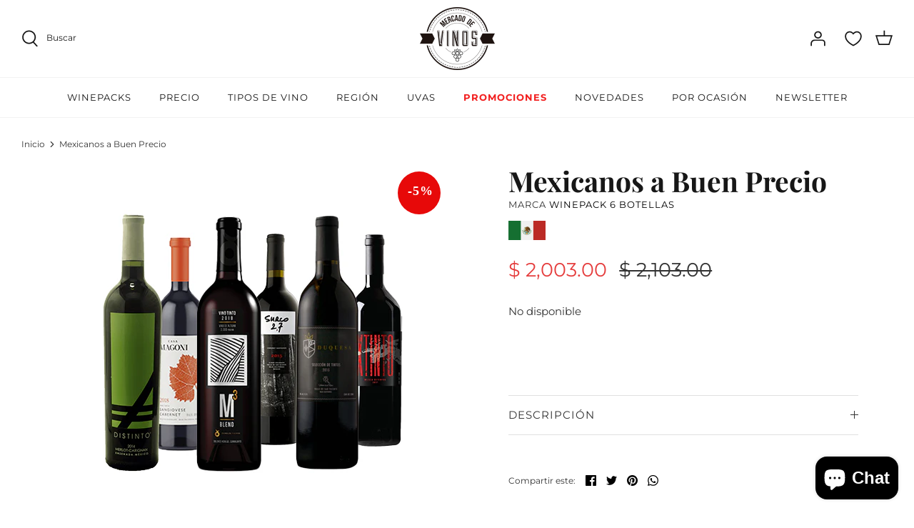

--- FILE ---
content_type: text/html; charset=utf-8
request_url: https://mercadodevinos.mx/products/mexicanos-a-buen-precio-1
body_size: 45279
content:
<!DOCTYPE html>
<html lang="es">
<head>
<script type="text/javascript" src="https://edge.personalizer.io/storefront/2.0.0/js/shopify/storefront.min.js?key=u9kp6-iyb1h4c2v4xd6o-l5eap&shop=vino-para-principiantes.myshopify.com"></script>
<script>
window.LimeSpot = window.LimeSpot === undefined ? {} : LimeSpot;
LimeSpot.PageInfo = { Type: "Product", Template: "product", ReferenceIdentifier: "6877093658706" };

LimeSpot.StoreInfo = { Theme: "RD Triciclo | MDV | Ajustes Finales" };


LimeSpot.CartItems = [];
</script>





  <!-- Symmetry 5.0.1 -->

  <link rel="preload" href="//mercadodevinos.mx/cdn/shop/t/44/assets/styles.css?v=6381904659947681281763428734" as="style">
  <meta charset="utf-8" />
<meta name="viewport" content="width=device-width,initial-scale=1.0" />
<meta http-equiv="X-UA-Compatible" content="IE=edge">

<link rel="preconnect" href="https://cdn.shopify.com" crossorigin>
<link rel="preconnect" href="https://fonts.shopify.com" crossorigin>
<link rel="preconnect" href="https://monorail-edge.shopifysvc.com"><link rel="preload" as="font" href="//mercadodevinos.mx/cdn/fonts/montserrat/montserrat_n4.81949fa0ac9fd2021e16436151e8eaa539321637.woff2" type="font/woff2" crossorigin><link rel="preload" as="font" href="//mercadodevinos.mx/cdn/fonts/montserrat/montserrat_n7.3c434e22befd5c18a6b4afadb1e3d77c128c7939.woff2" type="font/woff2" crossorigin><link rel="preload" as="font" href="//mercadodevinos.mx/cdn/fonts/montserrat/montserrat_i4.5a4ea298b4789e064f62a29aafc18d41f09ae59b.woff2" type="font/woff2" crossorigin><link rel="preload" as="font" href="//mercadodevinos.mx/cdn/fonts/montserrat/montserrat_i7.a0d4a463df4f146567d871890ffb3c80408e7732.woff2" type="font/woff2" crossorigin><link rel="preload" as="font" href="//mercadodevinos.mx/cdn/fonts/montserrat/montserrat_n4.81949fa0ac9fd2021e16436151e8eaa539321637.woff2" type="font/woff2" crossorigin><link rel="preload" as="font" href="//mercadodevinos.mx/cdn/fonts/playfair_display/playfairdisplay_n7.592b3435e0fff3f50b26d410c73ae7ec893f6910.woff2" type="font/woff2" crossorigin><link rel="preload" as="font" href="//mercadodevinos.mx/cdn/fonts/montserrat/montserrat_n4.81949fa0ac9fd2021e16436151e8eaa539321637.woff2" type="font/woff2" crossorigin><link rel="preload" href="//mercadodevinos.mx/cdn/shop/t/44/assets/vendor.js?v=93785879233572968171763011227" as="script">
<link rel="preload" href="//mercadodevinos.mx/cdn/shop/t/44/assets/theme.js?v=36518340950358926601763011227" as="script"><link rel="canonical" href="https://mercadodevinos.mx/products/mexicanos-a-buen-precio-1" /><link rel="shortcut icon" href="//mercadodevinos.mx/cdn/shop/files/favicon-dos-mercado-de-vinos.png?v=1639521677" type="image/png" /><meta name="description" content="Seis vinos tintos mexicanos baratos y bien hechos, que te dejarán un buen sabor de boca.">
  <meta name="theme-color" content="#000000">

  <title>
    Mexicanos a Buen Precio &ndash; Mercado de Vinos
  </title>

  <meta property="og:site_name" content="Mercado de Vinos">
<meta property="og:url" content="https://mercadodevinos.mx/products/mexicanos-a-buen-precio-1">
<meta property="og:title" content="Mexicanos a Buen Precio">
<meta property="og:type" content="product">
<meta property="og:description" content="Seis vinos tintos mexicanos baratos y bien hechos, que te dejarán un buen sabor de boca."><meta property="og:image" content="http://mercadodevinos.mx/cdn/shop/products/wpBBMXmultipleED_1200x1200.png?v=1651872456">
  <meta property="og:image:secure_url" content="https://mercadodevinos.mx/cdn/shop/products/wpBBMXmultipleED_1200x1200.png?v=1651872456">
  <meta property="og:image:width" content="480">
  <meta property="og:image:height" content="480"><meta property="og:price:amount" content="2,003.00">
  <meta property="og:price:currency" content="MXN"><meta name="twitter:site" content="@mercadovinosmx"><meta name="twitter:card" content="summary_large_image">
<meta name="twitter:title" content="Mexicanos a Buen Precio">
<meta name="twitter:description" content="Seis vinos tintos mexicanos baratos y bien hechos, que te dejarán un buen sabor de boca.">


  <link href="//mercadodevinos.mx/cdn/shop/t/44/assets/styles.css?v=6381904659947681281763428734" rel="stylesheet" type="text/css" media="all" />

  <!-- Hotjar Tracking Code for https://mercadodevinos.mx/ -->
    <script>
    (function(h,o,t,j,a,r){
        h.hj=h.hj||function(){(h.hj.q=h.hj.q||[]).push(arguments)};
        h._hjSettings={hjid:3095933,hjsv:6};
        a=o.getElementsByTagName('head')[0];
        r=o.createElement('script');r.async=1;
        r.src=t+h._hjSettings.hjid+j+h._hjSettings.hjsv;
        a.appendChild(r);
    })(window,document,'https://static.hotjar.com/c/hotjar-','.js?sv=');
    </script>
  
    <!-- Hotjar Tracking Code for https://mercadodevinos.mx/ -->
<script>
    (function(h,o,t,j,a,r){
        h.hj=h.hj||function(){(h.hj.q=h.hj.q||[]).push(arguments)};
        h._hjSettings={hjid:3218269,hjsv:6};
        a=o.getElementsByTagName('head')[0];
        r=o.createElement('script');r.async=1;
        r.src=t+h._hjSettings.hjid+j+h._hjSettings.hjsv;
        a.appendChild(r);
    })(window,document,'https://static.hotjar.com/c/hotjar-','.js?sv=');
</script>
  
  <!-- Crazyegg Tracking Code for https://mercadodevinos.mx/ -->
  <script type="text/javascript" src="//script.crazyegg.com/pages/scripts/0039/6687.js" async="async" ></script>
  
   <!--GF reviews okendo-->
    <style type="text/css">
.okeReviews {
        display: none !important;
    }
</style>
<script type="application/json" id="oke-reviews-settings">
{"analyticsSettings":{"provider":"none"},"disableInitialReviewsFetchOnProducts":false,"initialReviewDisplayCount":5,"locale":"es","omitMicrodata":true,"reviewSortOrder":"date","subscriberId":"25e95639-5c9d-4180-96c4-4377a124ab1b","widgetTemplateId":"default","recorderPlus":true}
</script>

    <link rel="stylesheet" type="text/css" href="https://dov7r31oq5dkj.cloudfront.net/25e95639-5c9d-4180-96c4-4377a124ab1b/widget-style-customisations.css?v=e9c76214-b13f-48d8-bd0c-70c78ff3eaa9">  
   <!--FIN-->

      <!-- GF whats chat 
    <div id="whatsapp">
      <a href="https://api.whatsapp.com/send/?phone=5562868138" target="_blank">
        <svg
          xmlns="http://www.w3.org/2000/svg"
          xmlns:xlink="http://www.w3.org/1999/xlink"
          width="50px"
          height="50px"
        >
          <image  x="0px" y="0px" width="50px" height="50px"  xlink:href="[data-uri]" />
        </svg>
      </a>
    </div>
    fin whats chat -->
  
  <script>
    window.theme = window.theme || {};
    theme.money_format = "$ {{amount}}";
    theme.strings = {
      previous: "Anterior",
      next: "Siguiente",
      addressError: "No se puede encontrar esa dirección",
      addressNoResults: "No results for that address",
      addressQueryLimit: "Se ha excedido el límite de uso de la API de Google . Considere la posibilidad de actualizar a un \u003ca href=\"https:\/\/developers.google.com\/maps\/premium\/usage-limits\"\u003ePlan Premium\u003c\/a\u003e.",
      authError: "Hubo un problema de autenticación con su cuenta de Google Maps.",
      icon_labels_left: "Izquierda",
      icon_labels_right: "Derecha",
      icon_labels_down: "Abajo",
      icon_labels_close: "Cerrar",
      icon_labels_plus: "Más",
      cart_terms_confirmation: "Debe aceptar los términos y condiciones antes de continuar.",
      products_listing_from: "De",
      layout_live_search_see_all: "Ver todos los resultados",
      products_product_add_to_cart: "Agregar al carrito",
      products_variant_no_stock: "Agotado",
      products_variant_non_existent: "No disponible",
      onlyXLeft: "¡Sólo quedan [[ quantity ]] !",
      products_product_unit_price_separator: " \/ ",
      general_navigation_menu_toggle_aria_label: "Alternar menú",
      general_accessibility_labels_close: "Cerrar",
      products_added_notification_title: "Recién agregado",
      products_added_notification_item: "Artículo",
      products_added_notification_unit_price: "Precio del artículo",
      products_added_notification_quantity: "Cant.",
      products_added_notification_total_price: "Precio total",
      products_added_notification_shipping_note: "Excl. shipping",
      products_added_notification_keep_shopping: "Seguir comprando",
      products_added_notification_cart: "Carrito",
      products_product_adding_to_cart: "Añadiendo",
      products_product_added_to_cart: "¡Gracias!",
      products_product_unit_price_separator: " \/ ",
      products_added_notification_subtotal: "Subtotal",
      products_labels_sold_out: "Agotado",
      products_labels_sale: "¡Oferta!",
      products_labels_percent_reduction: "-[[ amount ]]%",
      products_labels_value_reduction_html: "-[[ amount ]]",
      products_product_preorder: "Hacer un pedido",
      general_quick_search_pages: "Páginas",
      general_quick_search_no_results: "Lo sentimos, no pudimos encontrar ningún resultado.",
      collections_general_see_all_subcollections: "Ver todo..."
    };
    theme.routes = {
      search_url: '/search',
      cart_url: '/cart',
      cart_add_url: '/cart/add',
      cart_change_url: '/cart/change'
    };
    theme.settings = {
      cart_type: "drawer",
      quickbuy_style: "off"
    };
    document.documentElement.classList.add('js');
  </script>

  <script>window.performance && window.performance.mark && window.performance.mark('shopify.content_for_header.start');</script><meta name="google-site-verification" content="yauICoC1J8MsQLcN7YvjZ-_-sNXqoSzZ2x60l2s_6nc">
<meta name="facebook-domain-verification" content="mdtp9ehj7g24qqxa32jf5556nnqt9z">
<meta id="shopify-digital-wallet" name="shopify-digital-wallet" content="/8945744/digital_wallets/dialog">
<meta name="shopify-checkout-api-token" content="134f441504094e8e0e2b37ba0b2cf377">
<meta id="in-context-paypal-metadata" data-shop-id="8945744" data-venmo-supported="false" data-environment="production" data-locale="es_ES" data-paypal-v4="true" data-currency="MXN">
<link rel="alternate" type="application/json+oembed" href="https://mercadodevinos.mx/products/mexicanos-a-buen-precio-1.oembed">
<script async="async" src="/checkouts/internal/preloads.js?locale=es-MX"></script>
<script id="shopify-features" type="application/json">{"accessToken":"134f441504094e8e0e2b37ba0b2cf377","betas":["rich-media-storefront-analytics"],"domain":"mercadodevinos.mx","predictiveSearch":true,"shopId":8945744,"locale":"es"}</script>
<script>var Shopify = Shopify || {};
Shopify.shop = "vino-para-principiantes.myshopify.com";
Shopify.locale = "es";
Shopify.currency = {"active":"MXN","rate":"1.0"};
Shopify.country = "MX";
Shopify.theme = {"name":"RD Triciclo | MDV | Ajustes Finales","id":128716767314,"schema_name":"Symmetry","schema_version":"5.0.1","theme_store_id":null,"role":"main"};
Shopify.theme.handle = "null";
Shopify.theme.style = {"id":null,"handle":null};
Shopify.cdnHost = "mercadodevinos.mx/cdn";
Shopify.routes = Shopify.routes || {};
Shopify.routes.root = "/";</script>
<script type="module">!function(o){(o.Shopify=o.Shopify||{}).modules=!0}(window);</script>
<script>!function(o){function n(){var o=[];function n(){o.push(Array.prototype.slice.apply(arguments))}return n.q=o,n}var t=o.Shopify=o.Shopify||{};t.loadFeatures=n(),t.autoloadFeatures=n()}(window);</script>
<script id="shop-js-analytics" type="application/json">{"pageType":"product"}</script>
<script defer="defer" async type="module" src="//mercadodevinos.mx/cdn/shopifycloud/shop-js/modules/v2/client.init-shop-cart-sync_2Gr3Q33f.es.esm.js"></script>
<script defer="defer" async type="module" src="//mercadodevinos.mx/cdn/shopifycloud/shop-js/modules/v2/chunk.common_noJfOIa7.esm.js"></script>
<script defer="defer" async type="module" src="//mercadodevinos.mx/cdn/shopifycloud/shop-js/modules/v2/chunk.modal_Deo2FJQo.esm.js"></script>
<script type="module">
  await import("//mercadodevinos.mx/cdn/shopifycloud/shop-js/modules/v2/client.init-shop-cart-sync_2Gr3Q33f.es.esm.js");
await import("//mercadodevinos.mx/cdn/shopifycloud/shop-js/modules/v2/chunk.common_noJfOIa7.esm.js");
await import("//mercadodevinos.mx/cdn/shopifycloud/shop-js/modules/v2/chunk.modal_Deo2FJQo.esm.js");

  window.Shopify.SignInWithShop?.initShopCartSync?.({"fedCMEnabled":true,"windoidEnabled":true});

</script>
<script>(function() {
  var isLoaded = false;
  function asyncLoad() {
    if (isLoaded) return;
    isLoaded = true;
    var urls = ["https:\/\/s3.amazonaws.com\/conektaapi\/v1.0.0\/js\/conekta_shopify.js?shop=vino-para-principiantes.myshopify.com","https:\/\/app.facturama.mx\/Scripts\/source\/shopify\/loadScript.js?shop=vino-para-principiantes.myshopify.com","https:\/\/chimpstatic.com\/mcjs-connected\/js\/users\/2d12c3a367092a05752e923f0\/cc2c66514f49036980434a724.js?shop=vino-para-principiantes.myshopify.com","https:\/\/upsells.boldapps.net\/v2_ui\/js\/UpsellTracker.js?shop=vino-para-principiantes.myshopify.com","https:\/\/upsells.boldapps.net\/v2_ui\/js\/upsell.js?shop=vino-para-principiantes.myshopify.com","https:\/\/cdn.hextom.com\/js\/freeshippingbar.js?shop=vino-para-principiantes.myshopify.com","https:\/\/cdn.hextom.com\/js\/eventpromotionbar.js?shop=vino-para-principiantes.myshopify.com","https:\/\/cdn.hextom.com\/js\/quickannouncementbar.js?shop=vino-para-principiantes.myshopify.com","https:\/\/app.facturama.mx\/Scripts\/source\/shopify\/loadScript.js?shop=vino-para-principiantes.myshopify.com","https:\/\/app.facturama.mx\/Scripts\/source\/shopify\/dataClient.js?shop=vino-para-principiantes.myshopify.com","https:\/\/edge.personalizer.io\/storefront\/2.0.0\/js\/shopify\/storefront.min.js?key=gbiya-j1w4l2du4eqn6em-pdjp2\u0026shop=vino-para-principiantes.myshopify.com"];
    for (var i = 0; i < urls.length; i++) {
      var s = document.createElement('script');
      s.type = 'text/javascript';
      s.async = true;
      s.src = urls[i];
      var x = document.getElementsByTagName('script')[0];
      x.parentNode.insertBefore(s, x);
    }
  };
  if(window.attachEvent) {
    window.attachEvent('onload', asyncLoad);
  } else {
    window.addEventListener('load', asyncLoad, false);
  }
})();</script>
<script id="__st">var __st={"a":8945744,"offset":-21600,"reqid":"76b92467-b8d2-45f6-9ec5-cf546207d330-1769081240","pageurl":"mercadodevinos.mx\/products\/mexicanos-a-buen-precio-1","u":"d8c4cda577d8","p":"product","rtyp":"product","rid":6877093658706};</script>
<script>window.ShopifyPaypalV4VisibilityTracking = true;</script>
<script id="captcha-bootstrap">!function(){'use strict';const t='contact',e='account',n='new_comment',o=[[t,t],['blogs',n],['comments',n],[t,'customer']],c=[[e,'customer_login'],[e,'guest_login'],[e,'recover_customer_password'],[e,'create_customer']],r=t=>t.map((([t,e])=>`form[action*='/${t}']:not([data-nocaptcha='true']) input[name='form_type'][value='${e}']`)).join(','),a=t=>()=>t?[...document.querySelectorAll(t)].map((t=>t.form)):[];function s(){const t=[...o],e=r(t);return a(e)}const i='password',u='form_key',d=['recaptcha-v3-token','g-recaptcha-response','h-captcha-response',i],f=()=>{try{return window.sessionStorage}catch{return}},m='__shopify_v',_=t=>t.elements[u];function p(t,e,n=!1){try{const o=window.sessionStorage,c=JSON.parse(o.getItem(e)),{data:r}=function(t){const{data:e,action:n}=t;return t[m]||n?{data:e,action:n}:{data:t,action:n}}(c);for(const[e,n]of Object.entries(r))t.elements[e]&&(t.elements[e].value=n);n&&o.removeItem(e)}catch(o){console.error('form repopulation failed',{error:o})}}const l='form_type',E='cptcha';function T(t){t.dataset[E]=!0}const w=window,h=w.document,L='Shopify',v='ce_forms',y='captcha';let A=!1;((t,e)=>{const n=(g='f06e6c50-85a8-45c8-87d0-21a2b65856fe',I='https://cdn.shopify.com/shopifycloud/storefront-forms-hcaptcha/ce_storefront_forms_captcha_hcaptcha.v1.5.2.iife.js',D={infoText:'Protegido por hCaptcha',privacyText:'Privacidad',termsText:'Términos'},(t,e,n)=>{const o=w[L][v],c=o.bindForm;if(c)return c(t,g,e,D).then(n);var r;o.q.push([[t,g,e,D],n]),r=I,A||(h.body.append(Object.assign(h.createElement('script'),{id:'captcha-provider',async:!0,src:r})),A=!0)});var g,I,D;w[L]=w[L]||{},w[L][v]=w[L][v]||{},w[L][v].q=[],w[L][y]=w[L][y]||{},w[L][y].protect=function(t,e){n(t,void 0,e),T(t)},Object.freeze(w[L][y]),function(t,e,n,w,h,L){const[v,y,A,g]=function(t,e,n){const i=e?o:[],u=t?c:[],d=[...i,...u],f=r(d),m=r(i),_=r(d.filter((([t,e])=>n.includes(e))));return[a(f),a(m),a(_),s()]}(w,h,L),I=t=>{const e=t.target;return e instanceof HTMLFormElement?e:e&&e.form},D=t=>v().includes(t);t.addEventListener('submit',(t=>{const e=I(t);if(!e)return;const n=D(e)&&!e.dataset.hcaptchaBound&&!e.dataset.recaptchaBound,o=_(e),c=g().includes(e)&&(!o||!o.value);(n||c)&&t.preventDefault(),c&&!n&&(function(t){try{if(!f())return;!function(t){const e=f();if(!e)return;const n=_(t);if(!n)return;const o=n.value;o&&e.removeItem(o)}(t);const e=Array.from(Array(32),(()=>Math.random().toString(36)[2])).join('');!function(t,e){_(t)||t.append(Object.assign(document.createElement('input'),{type:'hidden',name:u})),t.elements[u].value=e}(t,e),function(t,e){const n=f();if(!n)return;const o=[...t.querySelectorAll(`input[type='${i}']`)].map((({name:t})=>t)),c=[...d,...o],r={};for(const[a,s]of new FormData(t).entries())c.includes(a)||(r[a]=s);n.setItem(e,JSON.stringify({[m]:1,action:t.action,data:r}))}(t,e)}catch(e){console.error('failed to persist form',e)}}(e),e.submit())}));const S=(t,e)=>{t&&!t.dataset[E]&&(n(t,e.some((e=>e===t))),T(t))};for(const o of['focusin','change'])t.addEventListener(o,(t=>{const e=I(t);D(e)&&S(e,y())}));const B=e.get('form_key'),M=e.get(l),P=B&&M;t.addEventListener('DOMContentLoaded',(()=>{const t=y();if(P)for(const e of t)e.elements[l].value===M&&p(e,B);[...new Set([...A(),...v().filter((t=>'true'===t.dataset.shopifyCaptcha))])].forEach((e=>S(e,t)))}))}(h,new URLSearchParams(w.location.search),n,t,e,['guest_login'])})(!0,!0)}();</script>
<script integrity="sha256-4kQ18oKyAcykRKYeNunJcIwy7WH5gtpwJnB7kiuLZ1E=" data-source-attribution="shopify.loadfeatures" defer="defer" src="//mercadodevinos.mx/cdn/shopifycloud/storefront/assets/storefront/load_feature-a0a9edcb.js" crossorigin="anonymous"></script>
<script data-source-attribution="shopify.dynamic_checkout.dynamic.init">var Shopify=Shopify||{};Shopify.PaymentButton=Shopify.PaymentButton||{isStorefrontPortableWallets:!0,init:function(){window.Shopify.PaymentButton.init=function(){};var t=document.createElement("script");t.src="https://mercadodevinos.mx/cdn/shopifycloud/portable-wallets/latest/portable-wallets.es.js",t.type="module",document.head.appendChild(t)}};
</script>
<script data-source-attribution="shopify.dynamic_checkout.buyer_consent">
  function portableWalletsHideBuyerConsent(e){var t=document.getElementById("shopify-buyer-consent"),n=document.getElementById("shopify-subscription-policy-button");t&&n&&(t.classList.add("hidden"),t.setAttribute("aria-hidden","true"),n.removeEventListener("click",e))}function portableWalletsShowBuyerConsent(e){var t=document.getElementById("shopify-buyer-consent"),n=document.getElementById("shopify-subscription-policy-button");t&&n&&(t.classList.remove("hidden"),t.removeAttribute("aria-hidden"),n.addEventListener("click",e))}window.Shopify?.PaymentButton&&(window.Shopify.PaymentButton.hideBuyerConsent=portableWalletsHideBuyerConsent,window.Shopify.PaymentButton.showBuyerConsent=portableWalletsShowBuyerConsent);
</script>
<script data-source-attribution="shopify.dynamic_checkout.cart.bootstrap">document.addEventListener("DOMContentLoaded",(function(){function t(){return document.querySelector("shopify-accelerated-checkout-cart, shopify-accelerated-checkout")}if(t())Shopify.PaymentButton.init();else{new MutationObserver((function(e,n){t()&&(Shopify.PaymentButton.init(),n.disconnect())})).observe(document.body,{childList:!0,subtree:!0})}}));
</script>
<link id="shopify-accelerated-checkout-styles" rel="stylesheet" media="screen" href="https://mercadodevinos.mx/cdn/shopifycloud/portable-wallets/latest/accelerated-checkout-backwards-compat.css" crossorigin="anonymous">
<style id="shopify-accelerated-checkout-cart">
        #shopify-buyer-consent {
  margin-top: 1em;
  display: inline-block;
  width: 100%;
}

#shopify-buyer-consent.hidden {
  display: none;
}

#shopify-subscription-policy-button {
  background: none;
  border: none;
  padding: 0;
  text-decoration: underline;
  font-size: inherit;
  cursor: pointer;
}

#shopify-subscription-policy-button::before {
  box-shadow: none;
}

      </style>
<script id="sections-script" data-sections="product-recommendations" defer="defer" src="//mercadodevinos.mx/cdn/shop/t/44/compiled_assets/scripts.js?v=4040"></script>
<script>window.performance && window.performance.mark && window.performance.mark('shopify.content_for_header.end');</script>

<script>window.BOLD = window.BOLD || {};
    window.BOLD.common = window.BOLD.common || {};
    window.BOLD.common.Shopify = window.BOLD.common.Shopify || {};
    window.BOLD.common.Shopify.shop = {
      domain: 'mercadodevinos.mx',
      permanent_domain: 'vino-para-principiantes.myshopify.com',
      url: 'https://mercadodevinos.mx',
      secure_url: 'https://mercadodevinos.mx',
      money_format: "$ {{amount}}",
      currency: "MXN"
    };
    window.BOLD.common.Shopify.customer = {
      id: null,
      tags: null,
    };
    window.BOLD.common.Shopify.cart = {"note":null,"attributes":{},"original_total_price":0,"total_price":0,"total_discount":0,"total_weight":0.0,"item_count":0,"items":[],"requires_shipping":false,"currency":"MXN","items_subtotal_price":0,"cart_level_discount_applications":[],"checkout_charge_amount":0};
    window.BOLD.common.template = 'product';window.BOLD.common.Shopify.formatMoney = function(money, format) {
        function n(t, e) {
            return "undefined" == typeof t ? e : t
        }
        function r(t, e, r, i) {
            if (e = n(e, 2),
                r = n(r, ","),
                i = n(i, "."),
            isNaN(t) || null == t)
                return 0;
            t = (t / 100).toFixed(e);
            var o = t.split(".")
                , a = o[0].replace(/(\d)(?=(\d\d\d)+(?!\d))/g, "$1" + r)
                , s = o[1] ? i + o[1] : "";
            return a + s
        }
        "string" == typeof money && (money = money.replace(".", ""));
        var i = ""
            , o = /\{\{\s*(\w+)\s*\}\}/
            , a = format || window.BOLD.common.Shopify.shop.money_format || window.Shopify.money_format || "$ {{ amount }}";
        switch (a.match(o)[1]) {
            case "amount":
                i = r(money, 2, ",", ".");
                break;
            case "amount_no_decimals":
                i = r(money, 0, ",", ".");
                break;
            case "amount_with_comma_separator":
                i = r(money, 2, ".", ",");
                break;
            case "amount_no_decimals_with_comma_separator":
                i = r(money, 0, ".", ",");
                break;
            case "amount_with_space_separator":
                i = r(money, 2, " ", ",");
                break;
            case "amount_no_decimals_with_space_separator":
                i = r(money, 0, " ", ",");
                break;
            case "amount_with_apostrophe_separator":
                i = r(money, 2, "'", ".");
                break;
        }
        return a.replace(o, i);
    };
    window.BOLD.common.Shopify.saveProduct = function (handle, product) {
      if (typeof handle === 'string' && typeof window.BOLD.common.Shopify.products[handle] === 'undefined') {
        if (typeof product === 'number') {
          window.BOLD.common.Shopify.handles[product] = handle;
          product = { id: product };
        }
        window.BOLD.common.Shopify.products[handle] = product;
      }
    };
    window.BOLD.common.Shopify.saveVariant = function (variant_id, variant) {
      if (typeof variant_id === 'number' && typeof window.BOLD.common.Shopify.variants[variant_id] === 'undefined') {
        window.BOLD.common.Shopify.variants[variant_id] = variant;
      }
    };window.BOLD.common.Shopify.products = window.BOLD.common.Shopify.products || {};
    window.BOLD.common.Shopify.variants = window.BOLD.common.Shopify.variants || {};
    window.BOLD.common.Shopify.handles = window.BOLD.common.Shopify.handles || {};window.BOLD.common.Shopify.handle = "mexicanos-a-buen-precio-1"
window.BOLD.common.Shopify.saveProduct("mexicanos-a-buen-precio-1", 6877093658706);window.BOLD.common.Shopify.saveVariant(39924522156114, { product_id: 6877093658706, product_handle: "mexicanos-a-buen-precio-1", price: 200300, group_id: '', csp_metafield: {}});window.BOLD.apps_installed = {"Product Discount":1,"Product Upsell":3} || {};window.BOLD.common.Shopify.metafields = window.BOLD.common.Shopify.metafields || {};window.BOLD.common.Shopify.metafields["bold_rp"] = {};window.BOLD.common.Shopify.metafields["bold_csp_defaults"] = {};window.BOLD.common.cacheParams = window.BOLD.common.cacheParams || {};
</script>

<link href="//mercadodevinos.mx/cdn/shop/t/44/assets/bold-upsell.css?v=51915886505602322711763011227" rel="stylesheet" type="text/css" media="all" />
<link href="//mercadodevinos.mx/cdn/shop/t/44/assets/bold-upsell-custom.css?v=150135899998303055901763011227" rel="stylesheet" type="text/css" media="all" />
<script>
</script><!-- BEGIN app block: shopify://apps/hulk-form-builder/blocks/app-embed/b6b8dd14-356b-4725-a4ed-77232212b3c3 --><!-- BEGIN app snippet: hulkapps-formbuilder-theme-ext --><script type="text/javascript">
  
  if (typeof window.formbuilder_customer != "object") {
        window.formbuilder_customer = {}
  }

  window.hulkFormBuilder = {
    form_data: {},
    shop_data: {"shop_RGwNk1hukIhfq9ZOH8bHPg":{"shop_uuid":"RGwNk1hukIhfq9ZOH8bHPg","shop_timezone":"America\/Mexico_City","shop_id":104081,"shop_is_after_submit_enabled":true,"shop_shopify_plan":"Advanced","shop_shopify_domain":"vino-para-principiantes.myshopify.com","shop_created_at":"2024-04-01T21:13:46.931Z","is_skip_metafield":false,"shop_deleted":false,"shop_disabled":false}},
    settings_data: {"shop_settings":{"shop_customise_msgs":[],"default_customise_msgs":{"is_required":"is required","thank_you":"Thank you! The form was submitted successfully.","processing":"Processing...","valid_data":"Please provide valid data","valid_email":"Provide valid email format","valid_tags":"HTML Tags are not allowed","valid_phone":"Provide valid phone number","valid_captcha":"Please provide valid captcha response","valid_url":"Provide valid URL","only_number_alloud":"Provide valid number in","number_less":"must be less than","number_more":"must be more than","image_must_less":"Image must be less than 20MB","image_number":"Images allowed","image_extension":"Invalid extension! Please provide image file","error_image_upload":"Error in image upload. Please try again.","error_file_upload":"Error in file upload. Please try again.","your_response":"Your response","error_form_submit":"Error occur.Please try again after sometime.","email_submitted":"Form with this email is already submitted","invalid_email_by_zerobounce":"The email address you entered appears to be invalid. Please check it and try again.","download_file":"Download file","card_details_invalid":"Your card details are invalid","card_details":"Card details","please_enter_card_details":"Please enter card details","card_number":"Card number","exp_mm":"Exp MM","exp_yy":"Exp YY","crd_cvc":"CVV","payment_value":"Payment amount","please_enter_payment_amount":"Please enter payment amount","address1":"Address line 1","address2":"Address line 2","city":"City","province":"Province","zipcode":"Zip code","country":"Country","blocked_domain":"This form does not accept addresses from","file_must_less":"File must be less than 20MB","file_extension":"Invalid extension! Please provide file","only_file_number_alloud":"files allowed","previous":"Previous","next":"Next","must_have_a_input":"Please enter at least one field.","please_enter_required_data":"Please enter required data","atleast_one_special_char":"Include at least one special character","atleast_one_lowercase_char":"Include at least one lowercase character","atleast_one_uppercase_char":"Include at least one uppercase character","atleast_one_number":"Include at least one number","must_have_8_chars":"Must have 8 characters long","be_between_8_and_12_chars":"Be between 8 and 12 characters long","please_select":"Please Select","phone_submitted":"Form with this phone number is already submitted","user_res_parse_error":"Error while submitting the form","valid_same_values":"values must be same","product_choice_clear_selection":"Clear Selection","picture_choice_clear_selection":"Clear Selection","remove_all_for_file_image_upload":"Remove All","invalid_file_type_for_image_upload":"You can't upload files of this type.","invalid_file_type_for_signature_upload":"You can't upload files of this type.","max_files_exceeded_for_file_upload":"You can not upload any more files.","max_files_exceeded_for_image_upload":"You can not upload any more files.","file_already_exist":"File already uploaded","max_limit_exceed":"You have added the maximum number of text fields.","cancel_upload_for_file_upload":"Cancel upload","cancel_upload_for_image_upload":"Cancel upload","cancel_upload_for_signature_upload":"Cancel upload"},"shop_blocked_domains":[]}},
    features_data: {"shop_plan_features":{"shop_plan_features":["unlimited-forms","full-design-customization","export-form-submissions","multiple-recipients-for-form-submissions","multiple-admin-notifications","enable-captcha","unlimited-file-uploads","save-submitted-form-data","set-auto-response-message","conditional-logic","form-banner","save-as-draft-facility","include-user-response-in-admin-email","disable-form-submission","file-upload"]}},
    shop: null,
    shop_id: null,
    plan_features: null,
    validateDoubleQuotes: false,
    assets: {
      extraFunctions: "https://cdn.shopify.com/extensions/019bb5ee-ec40-7527-955d-c1b8751eb060/form-builder-by-hulkapps-50/assets/extra-functions.js",
      extraStyles: "https://cdn.shopify.com/extensions/019bb5ee-ec40-7527-955d-c1b8751eb060/form-builder-by-hulkapps-50/assets/extra-styles.css",
      bootstrapStyles: "https://cdn.shopify.com/extensions/019bb5ee-ec40-7527-955d-c1b8751eb060/form-builder-by-hulkapps-50/assets/theme-app-extension-bootstrap.css"
    },
    translations: {
      htmlTagNotAllowed: "HTML Tags are not allowed",
      sqlQueryNotAllowed: "SQL Queries are not allowed",
      doubleQuoteNotAllowed: "Double quotes are not allowed",
      vorwerkHttpWwwNotAllowed: "The words \u0026#39;http\u0026#39; and \u0026#39;www\u0026#39; are not allowed. Please remove them and try again.",
      maxTextFieldsReached: "You have added the maximum number of text fields.",
      avoidNegativeWords: "Avoid negative words: Don\u0026#39;t use negative words in your contact message.",
      customDesignOnly: "This form is for custom designs requests. For general inquiries please contact our team at info@stagheaddesigns.com",
      zerobounceApiErrorMsg: "We couldn\u0026#39;t verify your email due to a technical issue. Please try again later.",
    }

  }

  

  window.FbThemeAppExtSettingsHash = {}
  
</script><!-- END app snippet --><!-- END app block --><script src="https://cdn.shopify.com/extensions/e8878072-2f6b-4e89-8082-94b04320908d/inbox-1254/assets/inbox-chat-loader.js" type="text/javascript" defer="defer"></script>
<script src="https://cdn.shopify.com/extensions/019bb5ee-ec40-7527-955d-c1b8751eb060/form-builder-by-hulkapps-50/assets/form-builder-script.js" type="text/javascript" defer="defer"></script>
<script src="https://cdn.shopify.com/extensions/21b415e1-e68d-43bb-90b9-45b62610bf15/subscriptions-77/assets/app-embed-block.js" type="text/javascript" defer="defer"></script>
<link href="https://cdn.shopify.com/extensions/21b415e1-e68d-43bb-90b9-45b62610bf15/subscriptions-77/assets/styles-embed.css" rel="stylesheet" type="text/css" media="all">
<script src="https://cdn.shopify.com/extensions/8d2c31d3-a828-4daf-820f-80b7f8e01c39/nova-eu-cookie-bar-gdpr-4/assets/nova-cookie-app-embed.js" type="text/javascript" defer="defer"></script>
<link href="https://cdn.shopify.com/extensions/8d2c31d3-a828-4daf-820f-80b7f8e01c39/nova-eu-cookie-bar-gdpr-4/assets/nova-cookie.css" rel="stylesheet" type="text/css" media="all">
<link href="https://monorail-edge.shopifysvc.com" rel="dns-prefetch">
<script>(function(){if ("sendBeacon" in navigator && "performance" in window) {try {var session_token_from_headers = performance.getEntriesByType('navigation')[0].serverTiming.find(x => x.name == '_s').description;} catch {var session_token_from_headers = undefined;}var session_cookie_matches = document.cookie.match(/_shopify_s=([^;]*)/);var session_token_from_cookie = session_cookie_matches && session_cookie_matches.length === 2 ? session_cookie_matches[1] : "";var session_token = session_token_from_headers || session_token_from_cookie || "";function handle_abandonment_event(e) {var entries = performance.getEntries().filter(function(entry) {return /monorail-edge.shopifysvc.com/.test(entry.name);});if (!window.abandonment_tracked && entries.length === 0) {window.abandonment_tracked = true;var currentMs = Date.now();var navigation_start = performance.timing.navigationStart;var payload = {shop_id: 8945744,url: window.location.href,navigation_start,duration: currentMs - navigation_start,session_token,page_type: "product"};window.navigator.sendBeacon("https://monorail-edge.shopifysvc.com/v1/produce", JSON.stringify({schema_id: "online_store_buyer_site_abandonment/1.1",payload: payload,metadata: {event_created_at_ms: currentMs,event_sent_at_ms: currentMs}}));}}window.addEventListener('pagehide', handle_abandonment_event);}}());</script>
<script id="web-pixels-manager-setup">(function e(e,d,r,n,o){if(void 0===o&&(o={}),!Boolean(null===(a=null===(i=window.Shopify)||void 0===i?void 0:i.analytics)||void 0===a?void 0:a.replayQueue)){var i,a;window.Shopify=window.Shopify||{};var t=window.Shopify;t.analytics=t.analytics||{};var s=t.analytics;s.replayQueue=[],s.publish=function(e,d,r){return s.replayQueue.push([e,d,r]),!0};try{self.performance.mark("wpm:start")}catch(e){}var l=function(){var e={modern:/Edge?\/(1{2}[4-9]|1[2-9]\d|[2-9]\d{2}|\d{4,})\.\d+(\.\d+|)|Firefox\/(1{2}[4-9]|1[2-9]\d|[2-9]\d{2}|\d{4,})\.\d+(\.\d+|)|Chrom(ium|e)\/(9{2}|\d{3,})\.\d+(\.\d+|)|(Maci|X1{2}).+ Version\/(15\.\d+|(1[6-9]|[2-9]\d|\d{3,})\.\d+)([,.]\d+|)( \(\w+\)|)( Mobile\/\w+|) Safari\/|Chrome.+OPR\/(9{2}|\d{3,})\.\d+\.\d+|(CPU[ +]OS|iPhone[ +]OS|CPU[ +]iPhone|CPU IPhone OS|CPU iPad OS)[ +]+(15[._]\d+|(1[6-9]|[2-9]\d|\d{3,})[._]\d+)([._]\d+|)|Android:?[ /-](13[3-9]|1[4-9]\d|[2-9]\d{2}|\d{4,})(\.\d+|)(\.\d+|)|Android.+Firefox\/(13[5-9]|1[4-9]\d|[2-9]\d{2}|\d{4,})\.\d+(\.\d+|)|Android.+Chrom(ium|e)\/(13[3-9]|1[4-9]\d|[2-9]\d{2}|\d{4,})\.\d+(\.\d+|)|SamsungBrowser\/([2-9]\d|\d{3,})\.\d+/,legacy:/Edge?\/(1[6-9]|[2-9]\d|\d{3,})\.\d+(\.\d+|)|Firefox\/(5[4-9]|[6-9]\d|\d{3,})\.\d+(\.\d+|)|Chrom(ium|e)\/(5[1-9]|[6-9]\d|\d{3,})\.\d+(\.\d+|)([\d.]+$|.*Safari\/(?![\d.]+ Edge\/[\d.]+$))|(Maci|X1{2}).+ Version\/(10\.\d+|(1[1-9]|[2-9]\d|\d{3,})\.\d+)([,.]\d+|)( \(\w+\)|)( Mobile\/\w+|) Safari\/|Chrome.+OPR\/(3[89]|[4-9]\d|\d{3,})\.\d+\.\d+|(CPU[ +]OS|iPhone[ +]OS|CPU[ +]iPhone|CPU IPhone OS|CPU iPad OS)[ +]+(10[._]\d+|(1[1-9]|[2-9]\d|\d{3,})[._]\d+)([._]\d+|)|Android:?[ /-](13[3-9]|1[4-9]\d|[2-9]\d{2}|\d{4,})(\.\d+|)(\.\d+|)|Mobile Safari.+OPR\/([89]\d|\d{3,})\.\d+\.\d+|Android.+Firefox\/(13[5-9]|1[4-9]\d|[2-9]\d{2}|\d{4,})\.\d+(\.\d+|)|Android.+Chrom(ium|e)\/(13[3-9]|1[4-9]\d|[2-9]\d{2}|\d{4,})\.\d+(\.\d+|)|Android.+(UC? ?Browser|UCWEB|U3)[ /]?(15\.([5-9]|\d{2,})|(1[6-9]|[2-9]\d|\d{3,})\.\d+)\.\d+|SamsungBrowser\/(5\.\d+|([6-9]|\d{2,})\.\d+)|Android.+MQ{2}Browser\/(14(\.(9|\d{2,})|)|(1[5-9]|[2-9]\d|\d{3,})(\.\d+|))(\.\d+|)|K[Aa][Ii]OS\/(3\.\d+|([4-9]|\d{2,})\.\d+)(\.\d+|)/},d=e.modern,r=e.legacy,n=navigator.userAgent;return n.match(d)?"modern":n.match(r)?"legacy":"unknown"}(),u="modern"===l?"modern":"legacy",c=(null!=n?n:{modern:"",legacy:""})[u],f=function(e){return[e.baseUrl,"/wpm","/b",e.hashVersion,"modern"===e.buildTarget?"m":"l",".js"].join("")}({baseUrl:d,hashVersion:r,buildTarget:u}),m=function(e){var d=e.version,r=e.bundleTarget,n=e.surface,o=e.pageUrl,i=e.monorailEndpoint;return{emit:function(e){var a=e.status,t=e.errorMsg,s=(new Date).getTime(),l=JSON.stringify({metadata:{event_sent_at_ms:s},events:[{schema_id:"web_pixels_manager_load/3.1",payload:{version:d,bundle_target:r,page_url:o,status:a,surface:n,error_msg:t},metadata:{event_created_at_ms:s}}]});if(!i)return console&&console.warn&&console.warn("[Web Pixels Manager] No Monorail endpoint provided, skipping logging."),!1;try{return self.navigator.sendBeacon.bind(self.navigator)(i,l)}catch(e){}var u=new XMLHttpRequest;try{return u.open("POST",i,!0),u.setRequestHeader("Content-Type","text/plain"),u.send(l),!0}catch(e){return console&&console.warn&&console.warn("[Web Pixels Manager] Got an unhandled error while logging to Monorail."),!1}}}}({version:r,bundleTarget:l,surface:e.surface,pageUrl:self.location.href,monorailEndpoint:e.monorailEndpoint});try{o.browserTarget=l,function(e){var d=e.src,r=e.async,n=void 0===r||r,o=e.onload,i=e.onerror,a=e.sri,t=e.scriptDataAttributes,s=void 0===t?{}:t,l=document.createElement("script"),u=document.querySelector("head"),c=document.querySelector("body");if(l.async=n,l.src=d,a&&(l.integrity=a,l.crossOrigin="anonymous"),s)for(var f in s)if(Object.prototype.hasOwnProperty.call(s,f))try{l.dataset[f]=s[f]}catch(e){}if(o&&l.addEventListener("load",o),i&&l.addEventListener("error",i),u)u.appendChild(l);else{if(!c)throw new Error("Did not find a head or body element to append the script");c.appendChild(l)}}({src:f,async:!0,onload:function(){if(!function(){var e,d;return Boolean(null===(d=null===(e=window.Shopify)||void 0===e?void 0:e.analytics)||void 0===d?void 0:d.initialized)}()){var d=window.webPixelsManager.init(e)||void 0;if(d){var r=window.Shopify.analytics;r.replayQueue.forEach((function(e){var r=e[0],n=e[1],o=e[2];d.publishCustomEvent(r,n,o)})),r.replayQueue=[],r.publish=d.publishCustomEvent,r.visitor=d.visitor,r.initialized=!0}}},onerror:function(){return m.emit({status:"failed",errorMsg:"".concat(f," has failed to load")})},sri:function(e){var d=/^sha384-[A-Za-z0-9+/=]+$/;return"string"==typeof e&&d.test(e)}(c)?c:"",scriptDataAttributes:o}),m.emit({status:"loading"})}catch(e){m.emit({status:"failed",errorMsg:(null==e?void 0:e.message)||"Unknown error"})}}})({shopId: 8945744,storefrontBaseUrl: "https://mercadodevinos.mx",extensionsBaseUrl: "https://extensions.shopifycdn.com/cdn/shopifycloud/web-pixels-manager",monorailEndpoint: "https://monorail-edge.shopifysvc.com/unstable/produce_batch",surface: "storefront-renderer",enabledBetaFlags: ["2dca8a86"],webPixelsConfigList: [{"id":"568098898","configuration":"{\"subscriberKey\":\"tw6jk-kxx1c4iww2gii4ma6u-b0g6l\"}","eventPayloadVersion":"v1","runtimeContext":"STRICT","scriptVersion":"7f2756b79c173d049d70f9666ae55467","type":"APP","apiClientId":155369,"privacyPurposes":["ANALYTICS","PREFERENCES"],"dataSharingAdjustments":{"protectedCustomerApprovalScopes":["read_customer_address","read_customer_email","read_customer_name","read_customer_personal_data","read_customer_phone"]}},{"id":"351305810","configuration":"{\"config\":\"{\\\"pixel_id\\\":\\\"G-RKZDNBR14V\\\",\\\"target_country\\\":\\\"MX\\\",\\\"gtag_events\\\":[{\\\"type\\\":\\\"search\\\",\\\"action_label\\\":[\\\"G-RKZDNBR14V\\\",\\\"AW-925638923\\\/LDlYCI_ev_8BEIvCsLkD\\\"]},{\\\"type\\\":\\\"begin_checkout\\\",\\\"action_label\\\":[\\\"G-RKZDNBR14V\\\",\\\"AW-925638923\\\/1QfdCIzev_8BEIvCsLkD\\\"]},{\\\"type\\\":\\\"view_item\\\",\\\"action_label\\\":[\\\"G-RKZDNBR14V\\\",\\\"AW-925638923\\\/NZAdCIbev_8BEIvCsLkD\\\",\\\"MC-JEG8P2WEEM\\\"]},{\\\"type\\\":\\\"purchase\\\",\\\"action_label\\\":[\\\"G-RKZDNBR14V\\\",\\\"AW-925638923\\\/SP9KCIPev_8BEIvCsLkD\\\",\\\"MC-JEG8P2WEEM\\\"]},{\\\"type\\\":\\\"page_view\\\",\\\"action_label\\\":[\\\"G-RKZDNBR14V\\\",\\\"AW-925638923\\\/qBypCIDev_8BEIvCsLkD\\\",\\\"MC-JEG8P2WEEM\\\"]},{\\\"type\\\":\\\"add_payment_info\\\",\\\"action_label\\\":[\\\"G-RKZDNBR14V\\\",\\\"AW-925638923\\\/LEGmCIrfv_8BEIvCsLkD\\\"]},{\\\"type\\\":\\\"add_to_cart\\\",\\\"action_label\\\":[\\\"G-RKZDNBR14V\\\",\\\"AW-925638923\\\/h1XaCInev_8BEIvCsLkD\\\"]}],\\\"enable_monitoring_mode\\\":false}\"}","eventPayloadVersion":"v1","runtimeContext":"OPEN","scriptVersion":"b2a88bafab3e21179ed38636efcd8a93","type":"APP","apiClientId":1780363,"privacyPurposes":[],"dataSharingAdjustments":{"protectedCustomerApprovalScopes":["read_customer_address","read_customer_email","read_customer_name","read_customer_personal_data","read_customer_phone"]}},{"id":"112066642","configuration":"{\"pixel_id\":\"236441000025864\",\"pixel_type\":\"facebook_pixel\",\"metaapp_system_user_token\":\"-\"}","eventPayloadVersion":"v1","runtimeContext":"OPEN","scriptVersion":"ca16bc87fe92b6042fbaa3acc2fbdaa6","type":"APP","apiClientId":2329312,"privacyPurposes":["ANALYTICS","MARKETING","SALE_OF_DATA"],"dataSharingAdjustments":{"protectedCustomerApprovalScopes":["read_customer_address","read_customer_email","read_customer_name","read_customer_personal_data","read_customer_phone"]}},{"id":"53706834","configuration":"{\"tagID\":\"2613152420713\"}","eventPayloadVersion":"v1","runtimeContext":"STRICT","scriptVersion":"18031546ee651571ed29edbe71a3550b","type":"APP","apiClientId":3009811,"privacyPurposes":["ANALYTICS","MARKETING","SALE_OF_DATA"],"dataSharingAdjustments":{"protectedCustomerApprovalScopes":["read_customer_address","read_customer_email","read_customer_name","read_customer_personal_data","read_customer_phone"]}},{"id":"shopify-app-pixel","configuration":"{}","eventPayloadVersion":"v1","runtimeContext":"STRICT","scriptVersion":"0450","apiClientId":"shopify-pixel","type":"APP","privacyPurposes":["ANALYTICS","MARKETING"]},{"id":"shopify-custom-pixel","eventPayloadVersion":"v1","runtimeContext":"LAX","scriptVersion":"0450","apiClientId":"shopify-pixel","type":"CUSTOM","privacyPurposes":["ANALYTICS","MARKETING"]}],isMerchantRequest: false,initData: {"shop":{"name":"Mercado de Vinos","paymentSettings":{"currencyCode":"MXN"},"myshopifyDomain":"vino-para-principiantes.myshopify.com","countryCode":"MX","storefrontUrl":"https:\/\/mercadodevinos.mx"},"customer":null,"cart":null,"checkout":null,"productVariants":[{"price":{"amount":2003.0,"currencyCode":"MXN"},"product":{"title":"Mexicanos a Buen Precio","vendor":"Winepack 6 Botellas","id":"6877093658706","untranslatedTitle":"Mexicanos a Buen Precio","url":"\/products\/mexicanos-a-buen-precio-1","type":"Paquetes"},"id":"39924522156114","image":{"src":"\/\/mercadodevinos.mx\/cdn\/shop\/products\/wpBBMXmultipleED.png?v=1651872456"},"sku":"","title":"Default Title","untranslatedTitle":"Default Title"}],"purchasingCompany":null},},"https://mercadodevinos.mx/cdn","fcfee988w5aeb613cpc8e4bc33m6693e112",{"modern":"","legacy":""},{"shopId":"8945744","storefrontBaseUrl":"https:\/\/mercadodevinos.mx","extensionBaseUrl":"https:\/\/extensions.shopifycdn.com\/cdn\/shopifycloud\/web-pixels-manager","surface":"storefront-renderer","enabledBetaFlags":"[\"2dca8a86\"]","isMerchantRequest":"false","hashVersion":"fcfee988w5aeb613cpc8e4bc33m6693e112","publish":"custom","events":"[[\"page_viewed\",{}],[\"product_viewed\",{\"productVariant\":{\"price\":{\"amount\":2003.0,\"currencyCode\":\"MXN\"},\"product\":{\"title\":\"Mexicanos a Buen Precio\",\"vendor\":\"Winepack 6 Botellas\",\"id\":\"6877093658706\",\"untranslatedTitle\":\"Mexicanos a Buen Precio\",\"url\":\"\/products\/mexicanos-a-buen-precio-1\",\"type\":\"Paquetes\"},\"id\":\"39924522156114\",\"image\":{\"src\":\"\/\/mercadodevinos.mx\/cdn\/shop\/products\/wpBBMXmultipleED.png?v=1651872456\"},\"sku\":\"\",\"title\":\"Default Title\",\"untranslatedTitle\":\"Default Title\"}}]]"});</script><script>
  window.ShopifyAnalytics = window.ShopifyAnalytics || {};
  window.ShopifyAnalytics.meta = window.ShopifyAnalytics.meta || {};
  window.ShopifyAnalytics.meta.currency = 'MXN';
  var meta = {"product":{"id":6877093658706,"gid":"gid:\/\/shopify\/Product\/6877093658706","vendor":"Winepack 6 Botellas","type":"Paquetes","handle":"mexicanos-a-buen-precio-1","variants":[{"id":39924522156114,"price":200300,"name":"Mexicanos a Buen Precio","public_title":null,"sku":""}],"remote":false},"page":{"pageType":"product","resourceType":"product","resourceId":6877093658706,"requestId":"76b92467-b8d2-45f6-9ec5-cf546207d330-1769081240"}};
  for (var attr in meta) {
    window.ShopifyAnalytics.meta[attr] = meta[attr];
  }
</script>
<script class="analytics">
  (function () {
    var customDocumentWrite = function(content) {
      var jquery = null;

      if (window.jQuery) {
        jquery = window.jQuery;
      } else if (window.Checkout && window.Checkout.$) {
        jquery = window.Checkout.$;
      }

      if (jquery) {
        jquery('body').append(content);
      }
    };

    var hasLoggedConversion = function(token) {
      if (token) {
        return document.cookie.indexOf('loggedConversion=' + token) !== -1;
      }
      return false;
    }

    var setCookieIfConversion = function(token) {
      if (token) {
        var twoMonthsFromNow = new Date(Date.now());
        twoMonthsFromNow.setMonth(twoMonthsFromNow.getMonth() + 2);

        document.cookie = 'loggedConversion=' + token + '; expires=' + twoMonthsFromNow;
      }
    }

    var trekkie = window.ShopifyAnalytics.lib = window.trekkie = window.trekkie || [];
    if (trekkie.integrations) {
      return;
    }
    trekkie.methods = [
      'identify',
      'page',
      'ready',
      'track',
      'trackForm',
      'trackLink'
    ];
    trekkie.factory = function(method) {
      return function() {
        var args = Array.prototype.slice.call(arguments);
        args.unshift(method);
        trekkie.push(args);
        return trekkie;
      };
    };
    for (var i = 0; i < trekkie.methods.length; i++) {
      var key = trekkie.methods[i];
      trekkie[key] = trekkie.factory(key);
    }
    trekkie.load = function(config) {
      trekkie.config = config || {};
      trekkie.config.initialDocumentCookie = document.cookie;
      var first = document.getElementsByTagName('script')[0];
      var script = document.createElement('script');
      script.type = 'text/javascript';
      script.onerror = function(e) {
        var scriptFallback = document.createElement('script');
        scriptFallback.type = 'text/javascript';
        scriptFallback.onerror = function(error) {
                var Monorail = {
      produce: function produce(monorailDomain, schemaId, payload) {
        var currentMs = new Date().getTime();
        var event = {
          schema_id: schemaId,
          payload: payload,
          metadata: {
            event_created_at_ms: currentMs,
            event_sent_at_ms: currentMs
          }
        };
        return Monorail.sendRequest("https://" + monorailDomain + "/v1/produce", JSON.stringify(event));
      },
      sendRequest: function sendRequest(endpointUrl, payload) {
        // Try the sendBeacon API
        if (window && window.navigator && typeof window.navigator.sendBeacon === 'function' && typeof window.Blob === 'function' && !Monorail.isIos12()) {
          var blobData = new window.Blob([payload], {
            type: 'text/plain'
          });

          if (window.navigator.sendBeacon(endpointUrl, blobData)) {
            return true;
          } // sendBeacon was not successful

        } // XHR beacon

        var xhr = new XMLHttpRequest();

        try {
          xhr.open('POST', endpointUrl);
          xhr.setRequestHeader('Content-Type', 'text/plain');
          xhr.send(payload);
        } catch (e) {
          console.log(e);
        }

        return false;
      },
      isIos12: function isIos12() {
        return window.navigator.userAgent.lastIndexOf('iPhone; CPU iPhone OS 12_') !== -1 || window.navigator.userAgent.lastIndexOf('iPad; CPU OS 12_') !== -1;
      }
    };
    Monorail.produce('monorail-edge.shopifysvc.com',
      'trekkie_storefront_load_errors/1.1',
      {shop_id: 8945744,
      theme_id: 128716767314,
      app_name: "storefront",
      context_url: window.location.href,
      source_url: "//mercadodevinos.mx/cdn/s/trekkie.storefront.1bbfab421998800ff09850b62e84b8915387986d.min.js"});

        };
        scriptFallback.async = true;
        scriptFallback.src = '//mercadodevinos.mx/cdn/s/trekkie.storefront.1bbfab421998800ff09850b62e84b8915387986d.min.js';
        first.parentNode.insertBefore(scriptFallback, first);
      };
      script.async = true;
      script.src = '//mercadodevinos.mx/cdn/s/trekkie.storefront.1bbfab421998800ff09850b62e84b8915387986d.min.js';
      first.parentNode.insertBefore(script, first);
    };
    trekkie.load(
      {"Trekkie":{"appName":"storefront","development":false,"defaultAttributes":{"shopId":8945744,"isMerchantRequest":null,"themeId":128716767314,"themeCityHash":"2265487829588450109","contentLanguage":"es","currency":"MXN","eventMetadataId":"c5a4f822-85e2-48a5-aff3-d7e4d267b135"},"isServerSideCookieWritingEnabled":true,"monorailRegion":"shop_domain","enabledBetaFlags":["65f19447"]},"Session Attribution":{},"S2S":{"facebookCapiEnabled":true,"source":"trekkie-storefront-renderer","apiClientId":580111}}
    );

    var loaded = false;
    trekkie.ready(function() {
      if (loaded) return;
      loaded = true;

      window.ShopifyAnalytics.lib = window.trekkie;

      var originalDocumentWrite = document.write;
      document.write = customDocumentWrite;
      try { window.ShopifyAnalytics.merchantGoogleAnalytics.call(this); } catch(error) {};
      document.write = originalDocumentWrite;

      window.ShopifyAnalytics.lib.page(null,{"pageType":"product","resourceType":"product","resourceId":6877093658706,"requestId":"76b92467-b8d2-45f6-9ec5-cf546207d330-1769081240","shopifyEmitted":true});

      var match = window.location.pathname.match(/checkouts\/(.+)\/(thank_you|post_purchase)/)
      var token = match? match[1]: undefined;
      if (!hasLoggedConversion(token)) {
        setCookieIfConversion(token);
        window.ShopifyAnalytics.lib.track("Viewed Product",{"currency":"MXN","variantId":39924522156114,"productId":6877093658706,"productGid":"gid:\/\/shopify\/Product\/6877093658706","name":"Mexicanos a Buen Precio","price":"2003.00","sku":"","brand":"Winepack 6 Botellas","variant":null,"category":"Paquetes","nonInteraction":true,"remote":false},undefined,undefined,{"shopifyEmitted":true});
      window.ShopifyAnalytics.lib.track("monorail:\/\/trekkie_storefront_viewed_product\/1.1",{"currency":"MXN","variantId":39924522156114,"productId":6877093658706,"productGid":"gid:\/\/shopify\/Product\/6877093658706","name":"Mexicanos a Buen Precio","price":"2003.00","sku":"","brand":"Winepack 6 Botellas","variant":null,"category":"Paquetes","nonInteraction":true,"remote":false,"referer":"https:\/\/mercadodevinos.mx\/products\/mexicanos-a-buen-precio-1"});
      }
    });


        var eventsListenerScript = document.createElement('script');
        eventsListenerScript.async = true;
        eventsListenerScript.src = "//mercadodevinos.mx/cdn/shopifycloud/storefront/assets/shop_events_listener-3da45d37.js";
        document.getElementsByTagName('head')[0].appendChild(eventsListenerScript);

})();</script>
  <script>
  if (!window.ga || (window.ga && typeof window.ga !== 'function')) {
    window.ga = function ga() {
      (window.ga.q = window.ga.q || []).push(arguments);
      if (window.Shopify && window.Shopify.analytics && typeof window.Shopify.analytics.publish === 'function') {
        window.Shopify.analytics.publish("ga_stub_called", {}, {sendTo: "google_osp_migration"});
      }
      console.error("Shopify's Google Analytics stub called with:", Array.from(arguments), "\nSee https://help.shopify.com/manual/promoting-marketing/pixels/pixel-migration#google for more information.");
    };
    if (window.Shopify && window.Shopify.analytics && typeof window.Shopify.analytics.publish === 'function') {
      window.Shopify.analytics.publish("ga_stub_initialized", {}, {sendTo: "google_osp_migration"});
    }
  }
</script>
<script
  defer
  src="https://mercadodevinos.mx/cdn/shopifycloud/perf-kit/shopify-perf-kit-3.0.4.min.js"
  data-application="storefront-renderer"
  data-shop-id="8945744"
  data-render-region="gcp-us-central1"
  data-page-type="product"
  data-theme-instance-id="128716767314"
  data-theme-name="Symmetry"
  data-theme-version="5.0.1"
  data-monorail-region="shop_domain"
  data-resource-timing-sampling-rate="10"
  data-shs="true"
  data-shs-beacon="true"
  data-shs-export-with-fetch="true"
  data-shs-logs-sample-rate="1"
  data-shs-beacon-endpoint="https://mercadodevinos.mx/api/collect"
></script>
</head>

<body class="template-product" data-cc-animate-timeout="0"><script>
      if ('IntersectionObserver' in window) {
        document.body.classList.add("cc-animate-enabled");
      }
    </script><a class="skip-link visually-hidden" href="#content">Ir al contenido</a>

  <div id="shopify-section-announcement-bar" class="shopify-section section-announcement-bar">

</div>
  <div id="shopify-section-header" class="shopify-section section-header"><style data-shopify>
  .logo img {
    width: 105px;
  }
  .logo-area__middle--logo-image {
    max-width: 105px;
  }
  @media (max-width: 767px) {
    .logo img {
      width: 105px;
    }
  }</style>


<div data-section-type="header" data-cc-animate>
  <div id="pageheader" class="pageheader pageheader--layout-underneath"><div class="logo-area container container--no-max">
      <div class="logo-area__left">
        <div class="logo-area__left__inner">
          <button class="button notabutton mobile-nav-toggle" aria-label="Alternar menú" aria-controls="main-nav">
            <svg xmlns="http://www.w3.org/2000/svg" width="24" height="24" viewBox="0 0 24 24" fill="none" stroke="currentColor" stroke-width="1.5" stroke-linecap="round" stroke-linejoin="round" class="feather feather-menu"><line x1="3" y1="12" x2="21" y2="12"></line><line x1="3" y1="6" x2="21" y2="6"></line><line x1="3" y1="18" x2="21" y2="18"></line></svg>
          </button>
          <a class="show-search-link" href="/search">
            <span class="show-search-link__icon"><svg viewBox="0 0 19 21" version="1.1" xmlns="http://www.w3.org/2000/svg" xmlns:xlink="http://www.w3.org/1999/xlink" stroke="none" stroke-width="1" fill="currentColor" fill-rule="nonzero">
  <g transform="translate(0.000000, 0.472222)" >
    <path d="M14.3977778,14.0103889 L19,19.0422222 L17.8135556,20.0555556 L13.224,15.0385 C11.8019062,16.0671405 10.0908414,16.619514 8.33572222,16.6165556 C3.73244444,16.6165556 0,12.8967778 0,8.30722222 C0,3.71766667 3.73244444,0 8.33572222,0 C12.939,0 16.6714444,3.71977778 16.6714444,8.30722222 C16.6739657,10.4296993 15.859848,12.4717967 14.3977778,14.0103889 Z M8.33572222,15.0585556 C12.0766111,15.0585556 15.1081667,12.0365 15.1081667,8.30827778 C15.1081667,4.58005556 12.0766111,1.558 8.33572222,1.558 C4.59483333,1.558 1.56327778,4.58005556 1.56327778,8.30827778 C1.56327778,12.0365 4.59483333,15.0585556 8.33572222,15.0585556 Z"></path>
  </g>
</svg>
</span>
            <span class="show-search-link__text">Buscar</span>
          </a>
          
        </div>
      </div>

      <div class="logo-area__middle logo-area__middle--logo-image">
        <div class="logo-area__middle__inner"><div class="logo">
        <a href="/" title="Mercado de Vinos"><img src="//mercadodevinos.mx/cdn/shop/files/logo-mercado-de-vinos_2cf0a2b5-ad70-4308-96fc-17e48d1fcada_210x.png?v=1639760478" alt="" itemprop="logo" width="800" height="671" /></a>
      </div></div>
      </div>

      <div class="logo-area__right">
        <div class="logo-area__right__inner">
          
            
              <a class="header-account-link" href="/account/login" aria-label="Cuenta">
                <span class="desktop-only"><svg width="19px" height="18px" viewBox="-1 -1 21 20" version="1.1" xmlns="http://www.w3.org/2000/svg" xmlns:xlink="http://www.w3.org/1999/xlink">
  <g transform="translate(0.968750, -0.031250)" stroke="none" stroke-width="1" fill="currentColor" fill-rule="nonzero">
    <path d="M9,7.5 C10.704,7.5 12.086,6.157 12.086,4.5 C12.086,2.843 10.704,1.5 9,1.5 C7.296,1.5 5.914,2.843 5.914,4.5 C5.914,6.157 7.296,7.5 9,7.5 Z M9,9 C6.444,9 4.371,6.985 4.371,4.5 C4.371,2.015 6.444,0 9,0 C11.556,0 13.629,2.015 13.629,4.5 C13.629,6.985 11.556,9 9,9 Z M1.543,18 L0,18 L0,15 C0,12.377 2.187,10.25 4.886,10.25 L14.143,10.25 C16.273,10.25 18,11.929 18,14 L18,18 L16.457,18 L16.457,14 C16.457,12.757 15.421,11.75 14.143,11.75 L4.886,11.75 C3.04,11.75 1.543,13.205 1.543,15 L1.543,18 Z"></path>
  </g>
</svg></span>
                <span class="mobile-only"><svg width="19px" height="18px" viewBox="-1 -1 21 20" version="1.1" xmlns="http://www.w3.org/2000/svg" xmlns:xlink="http://www.w3.org/1999/xlink">
  <g transform="translate(0.968750, -0.031250)" stroke="none" stroke-width="1" fill="currentColor" fill-rule="nonzero">
    <path d="M9,7.5 C10.704,7.5 12.086,6.157 12.086,4.5 C12.086,2.843 10.704,1.5 9,1.5 C7.296,1.5 5.914,2.843 5.914,4.5 C5.914,6.157 7.296,7.5 9,7.5 Z M9,9 C6.444,9 4.371,6.985 4.371,4.5 C4.371,2.015 6.444,0 9,0 C11.556,0 13.629,2.015 13.629,4.5 C13.629,6.985 11.556,9 9,9 Z M1.543,18 L0,18 L0,15 C0,12.377 2.187,10.25 4.886,10.25 L14.143,10.25 C16.273,10.25 18,11.929 18,14 L18,18 L16.457,18 L16.457,14 C16.457,12.757 15.421,11.75 14.143,11.75 L4.886,11.75 C3.04,11.75 1.543,13.205 1.543,15 L1.543,18 Z"></path>
  </g>
</svg></span>
              </a>
            
          
          <a class="show-search-link" href="/search">
            <!--<span class="show-search-link__text">Buscar</span>-->
            <span class="show-search-link__icon"><svg viewBox="0 0 19 21" version="1.1" xmlns="http://www.w3.org/2000/svg" xmlns:xlink="http://www.w3.org/1999/xlink" stroke="none" stroke-width="1" fill="currentColor" fill-rule="nonzero">
  <g transform="translate(0.000000, 0.472222)" >
    <path d="M14.3977778,14.0103889 L19,19.0422222 L17.8135556,20.0555556 L13.224,15.0385 C11.8019062,16.0671405 10.0908414,16.619514 8.33572222,16.6165556 C3.73244444,16.6165556 0,12.8967778 0,8.30722222 C0,3.71766667 3.73244444,0 8.33572222,0 C12.939,0 16.6714444,3.71977778 16.6714444,8.30722222 C16.6739657,10.4296993 15.859848,12.4717967 14.3977778,14.0103889 Z M8.33572222,15.0585556 C12.0766111,15.0585556 15.1081667,12.0365 15.1081667,8.30827778 C15.1081667,4.58005556 12.0766111,1.558 8.33572222,1.558 C4.59483333,1.558 1.56327778,4.58005556 1.56327778,8.30827778 C1.56327778,12.0365 4.59483333,15.0585556 8.33572222,15.0585556 Z"></path>
  </g>
</svg>
</span>
          </a>
          <a href="/cart" class="cart-link">
            <!--<span class="cart-link__label">Carrito</span>-->
            <span class="cart-link__icon"><svg viewBox="0 0 21 19" version="1.1" xmlns="http://www.w3.org/2000/svg" xmlns:xlink="http://www.w3.org/1999/xlink" stroke="none" stroke-width="1" fill="currentColor" fill-rule="nonzero">
  <g transform="translate(-0.500000, 0.500000)">
    <path d="M10.5,5.75 L10.5,0 L12,0 L12,5.75 L21.5,5.75 L17.682,17.75 L4.318,17.75 L0.5,5.75 L10.5,5.75 Z M2.551,7.25 L5.415,16.25 L16.585,16.25 L19.449,7.25 L2.55,7.25 L2.551,7.25 Z"></path>
  </g>
</svg></span>
          </a>
        </div>
      </div>
    </div><div id="main-search" class="main-search "
        data-live-search="true"
        data-live-search-price="true"
        data-live-search-vendor="true"
        data-live-search-meta="false"
        data-product-image-shape="tallest"
        data-show-sold-out-label="true"
        data-show-sale-label="true"
        data-show-reduction="true"
        data-reduction-type="percent">

      <div class="main-search__container container">
        <button class="main-search__close button notabutton" aria-label="Cerrar"><svg xmlns="http://www.w3.org/2000/svg" width="24" height="24" viewBox="0 0 24 24" fill="none" stroke="currentColor" stroke-width="2" stroke-linecap="round" stroke-linejoin="round" class="feather feather-x"><line x1="18" y1="6" x2="6" y2="18"></line><line x1="6" y1="6" x2="18" y2="18"></line></svg></button>

        <form class="main-search__form" action="/search" method="get" autocomplete="off">
          <input type="hidden" name="type" value="product,article,page" />
          <input type="hidden" name="options[prefix]" value="last" />
          <div class="main-search__input-container">
            <input class="main-search__input" type="text" name="q" autocomplete="off" placeholder="Buscar en nuestra tienda" aria-label="Buscar productos en nuestro sitio" />
          </div>
          <button class="main-search__button button notabutton" type="submit" aria-label="Enviar"><svg viewBox="0 0 19 21" version="1.1" xmlns="http://www.w3.org/2000/svg" xmlns:xlink="http://www.w3.org/1999/xlink" stroke="none" stroke-width="1" fill="currentColor" fill-rule="nonzero">
  <g transform="translate(0.000000, 0.472222)" >
    <path d="M14.3977778,14.0103889 L19,19.0422222 L17.8135556,20.0555556 L13.224,15.0385 C11.8019062,16.0671405 10.0908414,16.619514 8.33572222,16.6165556 C3.73244444,16.6165556 0,12.8967778 0,8.30722222 C0,3.71766667 3.73244444,0 8.33572222,0 C12.939,0 16.6714444,3.71977778 16.6714444,8.30722222 C16.6739657,10.4296993 15.859848,12.4717967 14.3977778,14.0103889 Z M8.33572222,15.0585556 C12.0766111,15.0585556 15.1081667,12.0365 15.1081667,8.30827778 C15.1081667,4.58005556 12.0766111,1.558 8.33572222,1.558 C4.59483333,1.558 1.56327778,4.58005556 1.56327778,8.30827778 C1.56327778,12.0365 4.59483333,15.0585556 8.33572222,15.0585556 Z"></path>
  </g>
</svg>
</button>
        </form>

        <div class="main-search__results"></div>

        
      </div>
    </div>
  </div>

  <div id="main-nav" class="desktop-only">
    <div class="navigation navigation--main"
        role="navigation"
        aria-label="Navegación primaria"
        data-mobile-expand-with-entire-link="true">
      <div class="navigation__tier-1-container">
        <div class="mobile-only-flex navigation__mobile-header">
          <a href="#" class="mobile-nav-back"><svg xmlns="http://www.w3.org/2000/svg" width="24" height="24" viewBox="0 0 24 24" fill="none" stroke="currentColor" stroke-width="1.3" stroke-linecap="round" stroke-linejoin="round" class="feather feather-chevron-left"><title>Izquierda</title><polyline points="15 18 9 12 15 6"></polyline></svg></a>
          <span class="mobile-nav-title"></span>
          <a href="#" class="mobile-nav-toggle"><svg xmlns="http://www.w3.org/2000/svg" width="24" height="24" viewBox="0 0 24 24" fill="none" stroke="currentColor" stroke-width="1.3" stroke-linecap="round" stroke-linejoin="round" class="feather feather-x"><line x1="18" y1="6" x2="6" y2="18"></line><line x1="6" y1="6" x2="18" y2="18"></line></svg></a>
        </div>
        <ul class="navigation__tier-1">
          
<li class="navigation__item">
              <a href="/collections/winepacks" class="navigation__link" >Winepacks</a>

              
            </li>
          
<li class="navigation__item navigation__item--with-children">
              <a href="#" class="navigation__link" aria-haspopup="true" aria-expanded="false" aria-controls="NavigationTier2-2">Precio</a>

              
                <a class="navigation__children-toggle" href="#"><svg xmlns="http://www.w3.org/2000/svg" width="24" height="24" viewBox="0 0 24 24" fill="none" stroke="currentColor" stroke-width="1.3" stroke-linecap="round" stroke-linejoin="round" class="feather feather-chevron-down"><title>Alternar menú</title><polyline points="6 9 12 15 18 9"></polyline></svg></a><div id="NavigationTier2-2" class="navigation__tier-2-container navigation__child-tier">
                  <ul class="navigation__tier-2">
                    
                    <li class="navigation__item">
                      <a href="/collections/menos-de-200" class="navigation__link" >Menos de $200</a>
                      

                      
                    </li>
                    
                    <li class="navigation__item">
                      <a href="/collections/entre-200-y-300" class="navigation__link" >Entre $200 y $300</a>
                      

                      
                    </li>
                    
                    <li class="navigation__item">
                      <a href="/collections/entre-300-y-500" class="navigation__link" >Entre $300 y $500</a>
                      

                      
                    </li>
                    
                    <li class="navigation__item">
                      <a href="/collections/entre-500-y-1-000" class="navigation__link" >Entre $500 y $1000 </a>
                      

                      
                    </li>
                    
                    <li class="navigation__item">
                      <a href="/collections/mas-de-1-000" class="navigation__link" >Más de $1000</a>
                      

                      
                    </li>
                    
</ul>
                </div>
              
            </li>
          
<li class="navigation__item navigation__item--with-children">
              <a href="#" class="navigation__link" aria-haspopup="true" aria-expanded="false" aria-controls="NavigationTier2-3">Tipos de Vino</a>

              
                <a class="navigation__children-toggle" href="#"><svg xmlns="http://www.w3.org/2000/svg" width="24" height="24" viewBox="0 0 24 24" fill="none" stroke="currentColor" stroke-width="1.3" stroke-linecap="round" stroke-linejoin="round" class="feather feather-chevron-down"><title>Alternar menú</title><polyline points="6 9 12 15 18 9"></polyline></svg></a><div id="NavigationTier2-3" class="navigation__tier-2-container navigation__child-tier">
                  <ul class="navigation__tier-2 navigation__columns navigation__columns--count-5">
                    
<li class="navigation__column navigation__column--promotion navigation__column--promotion-count-5">
                        <div class="menu-promotion"><a class="menu-promotion__link" href="/collections/vino-tinto"><div class="menu-promotion__image"><div class="rimage-outer-wrapper" style="max-width: 751px">
  <div class="rimage-wrapper lazyload--placeholder" style="padding-top:66.44474034620507%"
       ><img class="rimage__image lazyload fade-in "
      data-src="//mercadodevinos.mx/cdn/shop/files/menu-vino-tinto-online-1_{width}x.jpg?v=1639690394"
      data-widths="[180, 220, 300, 360, 460, 540, 720, 900, 1080, 1296, 1512, 1728, 2048]"
      data-aspectratio="1.5050100200400802"
      data-sizes="auto"
      alt=""
      >

    <noscript>
      <img class="rimage__image" src="//mercadodevinos.mx/cdn/shop/files/menu-vino-tinto-online-1_1024x1024.jpg?v=1639690394" alt="">
    </noscript>
  </div>
</div>
</div><div class="menu-promotion__text">Vino Tinto</div></a></div><div class="menu-promotion"><a class="menu-promotion__link" href="/collections/vino-blanco-1"><div class="menu-promotion__image"><div class="rimage-outer-wrapper" style="max-width: 751px">
  <div class="rimage-wrapper lazyload--placeholder" style="padding-top:66.44474034620507%"
       ><img class="rimage__image lazyload fade-in "
      data-src="//mercadodevinos.mx/cdn/shop/files/menu-vino-blanco-online-mercado-de-vinos-1_{width}x.jpg?v=1639690958"
      data-widths="[180, 220, 300, 360, 460, 540, 720, 900, 1080, 1296, 1512, 1728, 2048]"
      data-aspectratio="1.5050100200400802"
      data-sizes="auto"
      alt=""
      >

    <noscript>
      <img class="rimage__image" src="//mercadodevinos.mx/cdn/shop/files/menu-vino-blanco-online-mercado-de-vinos-1_1024x1024.jpg?v=1639690958" alt="">
    </noscript>
  </div>
</div>
</div><div class="menu-promotion__text">Vino Blanco</div></a></div><div class="menu-promotion"><a class="menu-promotion__link" href="/collections/vino-espumoso"><div class="menu-promotion__image"><div class="rimage-outer-wrapper" style="max-width: 751px">
  <div class="rimage-wrapper lazyload--placeholder" style="padding-top:66.44474034620507%"
       ><img class="rimage__image lazyload fade-in "
      data-src="//mercadodevinos.mx/cdn/shop/files/menu-vino-espumoso-online-mercado-de-vinos-1_{width}x.jpg?v=1639690462"
      data-widths="[180, 220, 300, 360, 460, 540, 720, 900, 1080, 1296, 1512, 1728, 2048]"
      data-aspectratio="1.5050100200400802"
      data-sizes="auto"
      alt=""
      >

    <noscript>
      <img class="rimage__image" src="//mercadodevinos.mx/cdn/shop/files/menu-vino-espumoso-online-mercado-de-vinos-1_1024x1024.jpg?v=1639690462" alt="">
    </noscript>
  </div>
</div>
</div><div class="menu-promotion__text">Vino Espumoso</div></a></div><div class="menu-promotion"><a class="menu-promotion__link" href="/collections/vino-rosado-rose"><div class="menu-promotion__image"><div class="rimage-outer-wrapper" style="max-width: 751px">
  <div class="rimage-wrapper lazyload--placeholder" style="padding-top:66.44474034620507%"
       ><img class="rimage__image lazyload fade-in "
      data-src="//mercadodevinos.mx/cdn/shop/files/menu-vino-rosado-1_{width}x.jpg?v=1639690970"
      data-widths="[180, 220, 300, 360, 460, 540, 720, 900, 1080, 1296, 1512, 1728, 2048]"
      data-aspectratio="1.5050100200400802"
      data-sizes="auto"
      alt=""
      >

    <noscript>
      <img class="rimage__image" src="//mercadodevinos.mx/cdn/shop/files/menu-vino-rosado-1_1024x1024.jpg?v=1639690970" alt="">
    </noscript>
  </div>
</div>
</div><div class="menu-promotion__text">Vino Rosado</div></a></div><div class="menu-promotion"><a class="menu-promotion__link" href="/collections/vino-generoso"><div class="menu-promotion__image"><div class="rimage-outer-wrapper" style="max-width: 751px">
  <div class="rimage-wrapper lazyload--placeholder" style="padding-top:66.44474034620507%"
       ><img class="rimage__image lazyload fade-in "
      data-src="//mercadodevinos.mx/cdn/shop/files/menu-vino-generoso-online-1_{width}x.jpg?v=1639691394"
      data-widths="[180, 220, 300, 360, 460, 540, 720, 900, 1080, 1296, 1512, 1728, 2048]"
      data-aspectratio="1.5050100200400802"
      data-sizes="auto"
      alt=""
      >

    <noscript>
      <img class="rimage__image" src="//mercadodevinos.mx/cdn/shop/files/menu-vino-generoso-online-1_1024x1024.jpg?v=1639691394" alt="">
    </noscript>
  </div>
</div>
</div><div class="menu-promotion__text">Vino Generoso</div></a></div>
                      </li></ul>
                </div>
              
            </li>
          
<li class="navigation__item navigation__item--with-children">
              <a href="#" class="navigation__link" aria-haspopup="true" aria-expanded="false" aria-controls="NavigationTier2-4">Región</a>

              
                <a class="navigation__children-toggle" href="#"><svg xmlns="http://www.w3.org/2000/svg" width="24" height="24" viewBox="0 0 24 24" fill="none" stroke="currentColor" stroke-width="1.3" stroke-linecap="round" stroke-linejoin="round" class="feather feather-chevron-down"><title>Alternar menú</title><polyline points="6 9 12 15 18 9"></polyline></svg></a><div id="NavigationTier2-4" class="navigation__tier-2-container navigation__child-tier">
                  <ul class="navigation__tier-2">
                    
                    <li class="navigation__item">
                      <a href="/collections/mexico" class="navigation__link" >México</a>
                      

                      
                    </li>
                    
                    <li class="navigation__item">
                      <a href="/collections/francia" class="navigation__link" >Francia</a>
                      

                      
                    </li>
                    
                    <li class="navigation__item">
                      <a href="/collections/argentina" class="navigation__link" >Argentina</a>
                      

                      
                    </li>
                    
                    <li class="navigation__item">
                      <a href="/collections/espana" class="navigation__link" >España</a>
                      

                      
                    </li>
                    
                    <li class="navigation__item">
                      <a href="/collections/portugal" class="navigation__link" >Portugal</a>
                      

                      
                    </li>
                    
                    <li class="navigation__item">
                      <a href="/collections/chile" class="navigation__link" >Chile</a>
                      

                      
                    </li>
                    
                    <li class="navigation__item">
                      <a href="/collections/italia" class="navigation__link" >Italia</a>
                      

                      
                    </li>
                    
                    <li class="navigation__item">
                      <a href="/collections/estados-unidos" class="navigation__link" >Estados Unidos</a>
                      

                      
                    </li>
                    
                    <li class="navigation__item">
                      <a href="/collections/sudafrica" class="navigation__link" >Sudáfrica</a>
                      

                      
                    </li>
                    
                    <li class="navigation__item">
                      <a href="/collections/alemania" class="navigation__link" >Alemania</a>
                      

                      
                    </li>
                    
                    <li class="navigation__item">
                      <a href="/collections/australia" class="navigation__link" >Australia</a>
                      

                      
                    </li>
                    
                    <li class="navigation__item">
                      <a href="/collections/austria" class="navigation__link" >Austria</a>
                      

                      
                    </li>
                    
                    <li class="navigation__item">
                      <a href="/collections/nueva-zelanda" class="navigation__link" >Nueva Zelanda</a>
                      

                      
                    </li>
                    
</ul>
                </div>
              
            </li>
          
<li class="navigation__item navigation__item--with-children">
              <a href="#" class="navigation__link" aria-haspopup="true" aria-expanded="false" aria-controls="NavigationTier2-5">Uvas</a>

              
                <a class="navigation__children-toggle" href="#"><svg xmlns="http://www.w3.org/2000/svg" width="24" height="24" viewBox="0 0 24 24" fill="none" stroke="currentColor" stroke-width="1.3" stroke-linecap="round" stroke-linejoin="round" class="feather feather-chevron-down"><title>Alternar menú</title><polyline points="6 9 12 15 18 9"></polyline></svg></a><div id="NavigationTier2-5" class="navigation__tier-2-container navigation__child-tier">
                  <ul class="navigation__tier-2 navigation__columns navigation__columns--count-4">
                    
                    <li class="navigation__item navigation__item--with-children navigation__column">
                      <a href="#" class="navigation__link navigation__column-title" aria-haspopup="true" aria-expanded="false">Tintas</a>
                      
                        <a class="navigation__children-toggle" href="#"><svg xmlns="http://www.w3.org/2000/svg" width="24" height="24" viewBox="0 0 24 24" fill="none" stroke="currentColor" stroke-width="1.3" stroke-linecap="round" stroke-linejoin="round" class="feather feather-chevron-down"><title>Alternar menú</title><polyline points="6 9 12 15 18 9"></polyline></svg></a>
                      

                      
                        <div class="navigation__tier-3-container navigation__child-tier">
                          <ul class="navigation__tier-3">
                            
                            <li class="navigation__item">
                              <a class="navigation__link" href="/collections/cabernet-sauvignon">Cabernet Sauvignon</a>
                            </li>
                            
                            <li class="navigation__item">
                              <a class="navigation__link" href="/collections/cabernet-franc">Cabernet Franc</a>
                            </li>
                            
                            <li class="navigation__item">
                              <a class="navigation__link" href="/collections/malbec">Malbec</a>
                            </li>
                            
                            <li class="navigation__item">
                              <a class="navigation__link" href="/collections/merlot">Merlot</a>
                            </li>
                            
                            <li class="navigation__item">
                              <a class="navigation__link" href="/collections/nebbiolo">Nebbiolo</a>
                            </li>
                            
                            <li class="navigation__item">
                              <a class="navigation__link" href="/collections/pinot-noir">Pinot Noir</a>
                            </li>
                            
                            <li class="navigation__item">
                              <a class="navigation__link" href="/collections/syrah">Syrah</a>
                            </li>
                            
                            <li class="navigation__item">
                              <a class="navigation__link" href="/collections/tempranillo">Tempranillo</a>
                            </li>
                            
                            <li class="navigation__item">
                              <a class="navigation__link" href="/collections/zinfandel">Zinfandel</a>
                            </li>
                            
                          </ul>
                        </div>
                      
                    </li>
                    
                    <li class="navigation__item navigation__item--with-children navigation__column">
                      <a href="#" class="navigation__link navigation__column-title" aria-haspopup="true" aria-expanded="false">Blancas</a>
                      
                        <a class="navigation__children-toggle" href="#"><svg xmlns="http://www.w3.org/2000/svg" width="24" height="24" viewBox="0 0 24 24" fill="none" stroke="currentColor" stroke-width="1.3" stroke-linecap="round" stroke-linejoin="round" class="feather feather-chevron-down"><title>Alternar menú</title><polyline points="6 9 12 15 18 9"></polyline></svg></a>
                      

                      
                        <div class="navigation__tier-3-container navigation__child-tier">
                          <ul class="navigation__tier-3">
                            
                            <li class="navigation__item">
                              <a class="navigation__link" href="/collections/chardonnay">Chardonnay</a>
                            </li>
                            
                            <li class="navigation__item">
                              <a class="navigation__link" href="/collections/chenin-blanc">Chenin Blanc</a>
                            </li>
                            
                            <li class="navigation__item">
                              <a class="navigation__link" href="/collections/moscato">Moscatel</a>
                            </li>
                            
                            <li class="navigation__item">
                              <a class="navigation__link" href="/collections/pinot-grigio">Pinot Gris</a>
                            </li>
                            
                            <li class="navigation__item">
                              <a class="navigation__link" href="/collections/riesling">Riesling</a>
                            </li>
                            
                            <li class="navigation__item">
                              <a class="navigation__link" href="/collections/sauvignon-blanc">Sauvignon Blanc</a>
                            </li>
                            
                            <li class="navigation__item">
                              <a class="navigation__link" href="/collections/semillon">Sémillon</a>
                            </li>
                            
                            <li class="navigation__item">
                              <a class="navigation__link" href="/collections/viognier">Viognier</a>
                            </li>
                            
                          </ul>
                        </div>
                      
                    </li>
                    
<li class="navigation__column navigation__column--promotion navigation__column--promotion-count-2">
                        <div class="menu-promotion"><a class="menu-promotion__link" href="#"><div class="menu-promotion__image"><div class="rimage-outer-wrapper" style="max-width: 751px">
  <div class="rimage-wrapper lazyload--placeholder" style="padding-top:66.44474034620507%"
       ><img class="rimage__image lazyload fade-in "
      data-src="//mercadodevinos.mx/cdn/shop/files/menu-uvas-tintas_{width}x.jpg?v=1639692027"
      data-widths="[180, 220, 300, 360, 460, 540, 720, 900, 1080, 1296, 1512, 1728, 2048]"
      data-aspectratio="1.5050100200400802"
      data-sizes="auto"
      alt=""
      >

    <noscript>
      <img class="rimage__image" src="//mercadodevinos.mx/cdn/shop/files/menu-uvas-tintas_1024x1024.jpg?v=1639692027" alt="">
    </noscript>
  </div>
</div>
</div><div class="menu-promotion__text">Tintas</div></a></div><div class="menu-promotion"><a class="menu-promotion__link" href="#"><div class="menu-promotion__image"><div class="rimage-outer-wrapper" style="max-width: 751px">
  <div class="rimage-wrapper lazyload--placeholder" style="padding-top:66.44474034620507%"
       ><img class="rimage__image lazyload fade-in "
      data-src="//mercadodevinos.mx/cdn/shop/files/menu-uvas-blancas_{width}x.jpg?v=1639692049"
      data-widths="[180, 220, 300, 360, 460, 540, 720, 900, 1080, 1296, 1512, 1728, 2048]"
      data-aspectratio="1.5050100200400802"
      data-sizes="auto"
      alt=""
      >

    <noscript>
      <img class="rimage__image" src="//mercadodevinos.mx/cdn/shop/files/menu-uvas-blancas_1024x1024.jpg?v=1639692049" alt="">
    </noscript>
  </div>
</div>
</div><div class="menu-promotion__text">Blancas</div></a></div>
                      </li></ul>
                </div>
              
            </li>
          
<li class="navigation__item featured-link">
              <a href="/collections/promociones" class="navigation__link" >Promociones</a>

              
            </li>
          
<li class="navigation__item">
              <a href="/collections/novedades" class="navigation__link" >Novedades</a>

              
            </li>
          
<li class="navigation__item">
              <a href="https://mercadodevinos.mx/#shopify-section-template--15122113986642__collection_list_qFrcfp" class="navigation__link" >Por Ocasión </a>

              
            </li>
          
<li class="navigation__item">
              <a href="https://mercadodevinos.mx/#section-id-template--15122113986642__093987db-328b-48ae-a4b5-881cd45033b1" class="navigation__link" >Newsletter</a>

              
            </li>
          
        </ul>
        
      </div>
    </div>
  </div>

  <a href="#" class="header-shade mobile-nav-toggle" aria-label="general.navigation_menu.toggle_aria_label"></a>
</div>



</div>
  <div id="shopify-section-store-messages" class="shopify-section section-store-messages">



</div>

  <main id="content" role="main">
    <div class="container cf">

      <div id="shopify-section-template--15951293513810__main" class="shopify-section section-main-product page-section-spacing page-section-spacing--no-top-mobile"><div data-section-type="main-product" data-components="accordion,modal">
  
    <div class="container desktop-only not-in-quickbuy" data-cc-animate data-cc-animate-delay="0.2s">
      <div class="page-header">
        <script type="application/ld+json">
  {
    "@context": "https://schema.org",
    "@type": "BreadcrumbList",
    "itemListElement": [
      {
        "@type": "ListItem",
        "position": 1,
        "name": "Inicio",
        "item": "https:\/\/mercadodevinos.mx\/"
      },{
          "@type": "ListItem",
          "position": 2,
          "name": "Mexicanos a Buen Precio",
          "item": "https:\/\/mercadodevinos.mx\/products\/mexicanos-a-buen-precio-1"
        }]
  }
</script>
<nav class="breadcrumbs" aria-label="Migas de pan">
  <ol class="breadcrumbs-list">
    <li class="breadcrumbs-list__item">
      <a class="breadcrumbs-list__link" href="/">Inicio</a> <span class="icon"><svg xmlns="http://www.w3.org/2000/svg" width="24" height="24" viewBox="0 0 24 24" fill="none" stroke="currentColor" stroke-width="2" stroke-linecap="round" stroke-linejoin="round" class="feather feather-chevron-right"><title>Derecha</title><polyline points="9 18 15 12 9 6"></polyline></svg></span>
    </li><li class="breadcrumbs-list__item">
        <a class="breadcrumbs-list__link" href="/products/mexicanos-a-buen-precio-1" aria-current="page">Mexicanos a Buen Precio</a>
      </li></ol></nav>

      </div>
    </div>
  

  <div class="product-detail quickbuy-content spaced-row container">
    <div class="gallery gallery-layout-under gallery-size-medium product-column-left " data-cc-animate data-cc-animate-delay="0.2s">
      <div class="gallery__inner">
        <div class="main-image"><div class="slideshow product-slideshow slideshow--custom-initial" data-slick='{"adaptiveHeight":true,"initialSlide":0}'><div class="slide slide--custom-initial" data-media-id="21215198740562"><a class="show-gallery" href="//mercadodevinos.mx/cdn/shop/products/wpBBMXmultipleED.png?v=1651872456"><div id="FeaturedMedia-template--15951293513810__main-21215198740562-wrapper"
    class="product-media-wrapper"
    data-media-id="template--15951293513810__main-21215198740562"
    tabindex="-1">
  
      <div class="product-media product-media--image">
        <div class="rimage-outer-wrapper" style="max-width: 480px">
  <div class="rimage-wrapper lazyload--placeholder" style="padding-top:100.0%"
       ><img class="rimage__image lazyload fade-in "
      data-src="//mercadodevinos.mx/cdn/shop/products/wpBBMXmultipleED_{width}x.png?v=1651872456"
      data-widths="[180, 220, 300, 360, 460, 540, 720, 900, 1080, 1296, 1512, 1728, 2048]"
      data-aspectratio="1.0"
      data-sizes="auto"
      alt=""
      >

    <noscript>
      <img class="rimage__image" src="//mercadodevinos.mx/cdn/shop/products/wpBBMXmultipleED_1024x1024.png?v=1651872456" alt="">
    </noscript>
  </div>
</div>

      </div>
    
</div>
</a></div></div>

          <div class="slideshow-controls">
              <div class="slideshow-controls__arrows"></div>
          </div>

          <span class="product-label-container"><script id="variant-label-39924522156114" type="text/template"><span class="product-label product-label--sale">
          <span>-5%</span>
        </span></script>
    
      <span class="product-label product-label--sale">
        <span>-5%</span>
      </span>
    
</span>

        </div>

        
      </div>
    </div>

    <div class="detail product-column-right" data-cc-animate data-cc-animate-delay="0.2s">
      <div class="product-form" data-ajax-add-to-cart="true" data-product-id="6877093658706" data-enable-history-state="true" data-show-sale-price-label="true" data-show-preorder-label="false">
        
          

            <!--GF tag tops-->
             
            
              <div class="title-row" >
                <h1 class="title">Mexicanos a Buen Precio</h1>
              </div>
        
            
        
          
<div class="vendor lightly-spaced-row" >
                <span class="product-detail-label">Marca</span> <a href="/collections/vendors?q=Winepack%206%20Botellas" title="">Winepack 6 Botellas</a>
              </div>

            <!--GF label por stock-->
              
        
			  <!--GF region-->
              
        		

                

                
        
        		
        
                
        
                
        
                
        
                
        
        		
              
        		

                

                
        
        		
        
                
        
                
        
                
        
                
        
        		
        		  <img class="region" src="https://cdn.shopify.com/s/files/1/0894/5744/files/mexico.png?v=1640017497">
        		
        	 <!--FIN-->
        
            
        
          
              <div class="price-container" >
                <div>
                  <div class="price-area">
                    <div class="price h4-style on-sale">
                      <span class="current-price theme-money">$ 2,003.00</span>
                      
                      <span class="was-price theme-money">$ 2,103.00</span>
                      
                    </div>

                    
                  </div>
                </div>
                
                <div class="price-descriptors"><form method="post" action="/cart/add" id="product-form-template--15951293513810__main-6877093658706-installments" accept-charset="UTF-8" class="shopify-product-form" enctype="multipart/form-data"><input type="hidden" name="form_type" value="product" /><input type="hidden" name="utf8" value="✓" /><input type="hidden" name="id" value="39924522156114">
                    
<input type="hidden" name="product-id" value="6877093658706" /><input type="hidden" name="section-id" value="template--15951293513810__main" /></form>
                    <div class="product-inventory-transfer product-inventory-transfer--none"></div>
                  
                </div></div>

            
        
          
              <div id="shopify-block-AZnUrSUFPRG9ReWE5M__603df1a5-9ce3-4a4d-acef-1e07ebf4ef29" class="shopify-block shopify-app-block"></div>

            
        
          
<style></style><div class="input-row" >
                
              </div>

            
        
          
              <div id="shopify-block-AekZ4L3k1Qjhudndya__subscriptions_app_block_AmAEgV" class="shopify-block shopify-app-block">


  



</div>

            
        
          
              <div class="buy-buttons-row" >
                <form method="post" action="/cart/add" id="product-form-template--15951293513810__main-6877093658706" accept-charset="UTF-8" class="form product-purchase-form" enctype="multipart/form-data" data-product-id="6877093658706"><input type="hidden" name="form_type" value="product" /><input type="hidden" name="utf8" value="✓" />
                  <select name="id" class="original-selector hidden" aria-label="Opciones">
                    
                    <option value="39924522156114"
                       selected="selected"
                      
                      
                      data-stock="out">Default Title</option>
                    
                  </select>

                  
                    <div class="product-unavailable">No disponible</div>
                  
                <input type="hidden" name="product-id" value="6877093658706" /><input type="hidden" name="section-id" value="template--15951293513810__main" /></form>
              </div>
        
            <!--GF tags-->
              <div class="container-icons">
               
                 
                
                 
               
                 
                
                 
               
                 
                
                 
               
                 
                
                 
               
                 
                
                 
               
                 
                
                 
               
                 
                
                 
               
                 
                
                 
               
              </div>
            <!--fin-->

            
        
          
              

            
        
          
              <div class="not-in-quickbuy product-detail-accordion" >
                

<div class="cc-accordion" data-allow-multi-open="true">


<details class="cc-accordion-item">
  <summary class="cc-accordion-item__title">Descripción</summary>

  <div class="cc-accordion-item__panel">
    <div class="cc-accordion-item__content rte cf"><p><span style="vertical-align: inherit;"><span style="vertical-align: inherit;">Para beber rico no es necesario romper el cochinito. </span><span style="vertical-align: inherit;">Estos vinos tienen las tres Bs. </span></span><br></p>
<p><span style="vertical-align: inherit;"><span style="vertical-align: inherit;">#DescubreTuSiguienteVinoMexicanoFavorito El winepack incluye:</span></span></p>
<ul>
<li>
<span style="vertical-align: inherit;"><span style="vertical-align: inherit;">1 botella de Distinto Merlot-Cariñena, Vinos Distinto, Valle de Guadalupe, BC</span></span><br data-mce-fragment="1">
</li>
<li><span style="vertical-align: inherit;"><span style="vertical-align: inherit;">1 botella de Sangiovese-Cabernet, Casa Magoni, Valle de Guadalupe, BC</span></span></li>
<li><span style="vertical-align: inherit;"><span style="vertical-align: inherit;">1 botella de M Cúbica, Dolores Hidalgo, Gto.</span></span></li>
<li><span style="vertical-align: inherit;"><span style="vertical-align: inherit;">1 botella de Surco 2,7, Maceración carbónica, VIRESA, Valle de San Vicente, BC</span></span></li>
<li><span style="vertical-align: inherit;"><span style="vertical-align: inherit;">1 botella de Duquesa, Vino de la Reina, Valle de Guadalupe, BC</span></span></li>
<li><span style="vertical-align: inherit;"><span style="vertical-align: inherit;">1 botella Xtinto, Vinos Primate, Valle de Guadalupe, BC</span></span></li>
</ul>
<p><span style="vertical-align: inherit;"><span style="vertical-align: inherit;">Envío incluido.</span></span></p></div>
  </div>
</details>
  </div>

                
              </div>

            
        
          
<!--GF condiciones de metafields-->
                

        
          
<!--GF condiciones de metafields-->
                

        
          

        
          
              <div class="lightly-spaced-row not-in-quickbuy" >
                <div class="sharing social-links">
  <span class="sharing-label">Compartir este:</span>
  <ul class="sharing-list">
    <li class="facebook">
      <a class="sharing-link" target="_blank" rel="noopener" href="//www.facebook.com/sharer.php?u=https://mercadodevinos.mx/products/mexicanos-a-buen-precio-1">
        <span aria-hidden="true"><svg width="48px" height="48px" viewBox="0 0 48 48" version="1.1" xmlns="http://www.w3.org/2000/svg" xmlns:xlink="http://www.w3.org/1999/xlink">
    <title>Facebook</title>
    <defs></defs>
    <g stroke="none" stroke-width="1" fill="none" fill-rule="evenodd">
        <g transform="translate(-325.000000, -295.000000)" fill="#000000">
            <path d="M350.638355,343 L327.649232,343 C326.185673,343 325,341.813592 325,340.350603 L325,297.649211 C325,296.18585 326.185859,295 327.649232,295 L370.350955,295 C371.813955,295 373,296.18585 373,297.649211 L373,340.350603 C373,341.813778 371.813769,343 370.350955,343 L358.119305,343 L358.119305,324.411755 L364.358521,324.411755 L365.292755,317.167586 L358.119305,317.167586 L358.119305,312.542641 C358.119305,310.445287 358.701712,309.01601 361.70929,309.01601 L365.545311,309.014333 L365.545311,302.535091 C364.881886,302.446808 362.604784,302.24957 359.955552,302.24957 C354.424834,302.24957 350.638355,305.625526 350.638355,311.825209 L350.638355,317.167586 L344.383122,317.167586 L344.383122,324.411755 L350.638355,324.411755 L350.638355,343 L350.638355,343 Z"></path>
        </g>
        <g transform="translate(-1417.000000, -472.000000)"></g>
    </g>
</svg></span>
        <span class="visually-hidden">Compartir</span>
      </a>
    </li>
    <li class="twitter">
      <a class="sharing-link" target="_blank" rel="noopener" href="//twitter.com/share?text=Mexicanos%20a%20Buen%20Precio&amp;url=https://mercadodevinos.mx/products/mexicanos-a-buen-precio-1">
        <span aria-hidden="true"><svg width="48px" height="40px" viewBox="0 0 48 40" version="1.1" xmlns="http://www.w3.org/2000/svg" xmlns:xlink="http://www.w3.org/1999/xlink">
    <title>Twitter</title>
    <defs></defs>
    <g stroke="none" stroke-width="1" fill="none" fill-rule="evenodd">
        <g transform="translate(-240.000000, -299.000000)" fill="#000000">
            <path d="M288,303.735283 C286.236309,304.538462 284.337383,305.081618 282.345483,305.324305 C284.379644,304.076201 285.940482,302.097147 286.675823,299.739617 C284.771263,300.895269 282.666667,301.736006 280.418384,302.18671 C278.626519,300.224991 276.065504,299 273.231203,299 C267.796443,299 263.387216,303.521488 263.387216,309.097508 C263.387216,309.88913 263.471738,310.657638 263.640782,311.397255 C255.456242,310.975442 248.201444,306.959552 243.341433,300.843265 C242.493397,302.339834 242.008804,304.076201 242.008804,305.925244 C242.008804,309.426869 243.747139,312.518238 246.389857,314.329722 C244.778306,314.280607 243.256911,313.821235 241.9271,313.070061 L241.9271,313.194294 C241.9271,318.08848 245.322064,322.17082 249.8299,323.095341 C249.004402,323.33225 248.133826,323.450704 247.235077,323.450704 C246.601162,323.450704 245.981335,323.390033 245.381229,323.271578 C246.634971,327.28169 250.269414,330.2026 254.580032,330.280607 C251.210424,332.99061 246.961789,334.605634 242.349709,334.605634 C241.555203,334.605634 240.769149,334.559408 240,334.466956 C244.358514,337.327194 249.53689,339 255.095615,339 C273.211481,339 283.114633,323.615385 283.114633,310.270495 C283.114633,309.831347 283.106181,309.392199 283.089276,308.961719 C285.013559,307.537378 286.684275,305.760563 288,303.735283"></path>
        </g>
        <g transform="translate(-1332.000000, -476.000000)"></g>
    </g>
</svg></span>
        <span class="visually-hidden">Tuitear</span>
      </a>
    </li>
    
    <li class="pinterest">
      <a class="sharing-link" target="_blank" rel="noopener" href="//pinterest.com/pin/create/button/?url=https://mercadodevinos.mx/products/mexicanos-a-buen-precio-1&amp;media=//mercadodevinos.mx/cdn/shop/products/wpBBMXmultipleED_1024x1024.png?v=1651872456&amp;description=Mexicanos%20a%20Buen%20Precio">
        <span aria-hidden="true"><svg width="48px" height="48px" viewBox="0 0 48 48" version="1.1" xmlns="http://www.w3.org/2000/svg" xmlns:xlink="http://www.w3.org/1999/xlink">
    <title>Pinterest</title>
    <defs></defs>
    <g stroke="none" stroke-width="1" fill="none" fill-rule="evenodd">
        <g transform="translate(-407.000000, -295.000000)" fill="#000000">
            <path d="M431.001411,295 C417.747575,295 407,305.744752 407,319.001411 C407,328.826072 412.910037,337.270594 421.368672,340.982007 C421.300935,339.308344 421.357382,337.293173 421.78356,335.469924 C422.246428,333.522491 424.871229,322.393897 424.871229,322.393897 C424.871229,322.393897 424.106368,320.861351 424.106368,318.59499 C424.106368,315.038808 426.169518,312.38296 428.73505,312.38296 C430.91674,312.38296 431.972306,314.022755 431.972306,315.987123 C431.972306,318.180102 430.572411,321.462515 429.852708,324.502205 C429.251543,327.050803 431.128418,329.125243 433.640325,329.125243 C438.187158,329.125243 441.249427,323.285765 441.249427,316.36532 C441.249427,311.10725 437.707356,307.170048 431.263891,307.170048 C423.985006,307.170048 419.449462,312.59746 419.449462,318.659905 C419.449462,320.754101 420.064738,322.227377 421.029988,323.367613 C421.475922,323.895396 421.535191,324.104251 421.374316,324.708238 C421.261422,325.145705 420.996119,326.21256 420.886047,326.633092 C420.725172,327.239901 420.23408,327.460046 419.686541,327.234256 C416.330746,325.865408 414.769977,322.193509 414.769977,318.064385 C414.769977,311.248368 420.519139,303.069148 431.921503,303.069148 C441.085729,303.069148 447.117128,309.704533 447.117128,316.819721 C447.117128,326.235138 441.884459,333.268478 434.165285,333.268478 C431.577174,333.268478 429.138649,331.868584 428.303228,330.279591 C428.303228,330.279591 426.908979,335.808608 426.615452,336.875463 C426.107426,338.724114 425.111131,340.575587 424.199506,342.014994 C426.358617,342.652849 428.63909,343 431.001411,343 C444.255248,343 455,332.255248 455,319.001411 C455,305.744752 444.255248,295 431.001411,295"></path>
        </g>
        <g transform="translate(-1499.000000, -472.000000)"></g>
    </g>
</svg></span>
        <span class="visually-hidden">Hacer pin</span>
      </a>
    </li>
    <li class="twitter">
      <a class="sharing-link" target="_blank" rel="noopener" href="//api.whatsapp.com/send?text=Mexicanos a Buen Precio https://mercadodevinos.mx/products/mexicanos-a-buen-precio-1">
        <span aria-hidden="true"><svg xmlns="http://www.w3.org/2000/svg" width="24" height="24" viewBox="0 0 24 24"><path d="M.057 24l1.687-6.163c-1.041-1.804-1.588-3.849-1.587-5.946.003-6.556 5.338-11.891 11.893-11.891 3.181.001 6.167 1.24 8.413 3.488 2.245 2.248 3.481 5.236 3.48 8.414-.003 6.557-5.338 11.892-11.893 11.892-1.99-.001-3.951-.5-5.688-1.448l-6.305 1.654zm6.597-3.807c1.676.995 3.276 1.591 5.392 1.592 5.448 0 9.886-4.434 9.889-9.885.002-5.462-4.415-9.89-9.881-9.892-5.452 0-9.887 4.434-9.889 9.884-.001 2.225.651 3.891 1.746 5.634l-.999 3.648 3.742-.981zm11.387-5.464c-.074-.124-.272-.198-.57-.347-.297-.149-1.758-.868-2.031-.967-.272-.099-.47-.149-.669.149-.198.297-.768.967-.941 1.165-.173.198-.347.223-.644.074-.297-.149-1.255-.462-2.39-1.475-.883-.788-1.48-1.761-1.653-2.059-.173-.297-.018-.458.13-.606.134-.133.297-.347.446-.521.151-.172.2-.296.3-.495.099-.198.05-.372-.025-.521-.075-.148-.669-1.611-.916-2.206-.242-.579-.487-.501-.669-.51l-.57-.01c-.198 0-.52.074-.792.372s-1.04 1.016-1.04 2.479 1.065 2.876 1.213 3.074c.149.198 2.095 3.2 5.076 4.487.709.306 1.263.489 1.694.626.712.226 1.36.194 1.872.118.571-.085 1.758-.719 2.006-1.413.248-.695.248-1.29.173-1.414z"/></svg></span>
        <span class="visually-hidden">Translation missing: es.general.social.share_on_whatsapp</span>
      </a>
    </li>
    
  </ul>
</div>

              </div>

            
        

        <div class="lightly-spaced-row-above only-in-quickbuy">
          <a class="more" href="/products/mexicanos-a-buen-precio-1">
            Más detalles
            <span class="icon-small icon-natcol"><svg xmlns="http://www.w3.org/2000/svg" width="24" height="24" viewBox="0 0 24 24" fill="none" stroke="currentColor" stroke-width="2" stroke-linecap="round" stroke-linejoin="round" class="feather feather-chevron-right"><title>Derecha</title><polyline points="9 18 15 12 9 6"></polyline></svg></span>
          </a>
        </div>
      </div>

      <script type="application/json" id="ProductJson-6877093658706">{"id":6877093658706,"title":"Mexicanos a Buen Precio","handle":"mexicanos-a-buen-precio-1","description":"\u003cp\u003e\u003cspan style=\"vertical-align: inherit;\"\u003e\u003cspan style=\"vertical-align: inherit;\"\u003ePara beber rico no es necesario romper el cochinito. \u003c\/span\u003e\u003cspan style=\"vertical-align: inherit;\"\u003eEstos vinos tienen las tres Bs. \u003c\/span\u003e\u003c\/span\u003e\u003cbr\u003e\u003c\/p\u003e\n\u003cp\u003e\u003cspan style=\"vertical-align: inherit;\"\u003e\u003cspan style=\"vertical-align: inherit;\"\u003e#DescubreTuSiguienteVinoMexicanoFavorito El winepack incluye:\u003c\/span\u003e\u003c\/span\u003e\u003c\/p\u003e\n\u003cul\u003e\n\u003cli\u003e\n\u003cspan style=\"vertical-align: inherit;\"\u003e\u003cspan style=\"vertical-align: inherit;\"\u003e1 botella de Distinto Merlot-Cariñena, Vinos Distinto, Valle de Guadalupe, BC\u003c\/span\u003e\u003c\/span\u003e\u003cbr data-mce-fragment=\"1\"\u003e\n\u003c\/li\u003e\n\u003cli\u003e\u003cspan style=\"vertical-align: inherit;\"\u003e\u003cspan style=\"vertical-align: inherit;\"\u003e1 botella de Sangiovese-Cabernet, Casa Magoni, Valle de Guadalupe, BC\u003c\/span\u003e\u003c\/span\u003e\u003c\/li\u003e\n\u003cli\u003e\u003cspan style=\"vertical-align: inherit;\"\u003e\u003cspan style=\"vertical-align: inherit;\"\u003e1 botella de M Cúbica, Dolores Hidalgo, Gto.\u003c\/span\u003e\u003c\/span\u003e\u003c\/li\u003e\n\u003cli\u003e\u003cspan style=\"vertical-align: inherit;\"\u003e\u003cspan style=\"vertical-align: inherit;\"\u003e1 botella de Surco 2,7, Maceración carbónica, VIRESA, Valle de San Vicente, BC\u003c\/span\u003e\u003c\/span\u003e\u003c\/li\u003e\n\u003cli\u003e\u003cspan style=\"vertical-align: inherit;\"\u003e\u003cspan style=\"vertical-align: inherit;\"\u003e1 botella de Duquesa, Vino de la Reina, Valle de Guadalupe, BC\u003c\/span\u003e\u003c\/span\u003e\u003c\/li\u003e\n\u003cli\u003e\u003cspan style=\"vertical-align: inherit;\"\u003e\u003cspan style=\"vertical-align: inherit;\"\u003e1 botella Xtinto, Vinos Primate, Valle de Guadalupe, BC\u003c\/span\u003e\u003c\/span\u003e\u003c\/li\u003e\n\u003c\/ul\u003e\n\u003cp\u003e\u003cspan style=\"vertical-align: inherit;\"\u003e\u003cspan style=\"vertical-align: inherit;\"\u003eEnvío incluido.\u003c\/span\u003e\u003c\/span\u003e\u003c\/p\u003e","published_at":"2022-05-06T16:50:28-05:00","created_at":"2022-05-06T16:27:25-05:00","vendor":"Winepack 6 Botellas","type":"Paquetes","tags":["Malbec","México","Paquetes","Por región_México","Por Uva_Malbec","Precio_Más de $1000","WinePack","WP2021"],"price":200300,"price_min":200300,"price_max":200300,"available":false,"price_varies":false,"compare_at_price":210300,"compare_at_price_min":210300,"compare_at_price_max":210300,"compare_at_price_varies":false,"variants":[{"id":39924522156114,"title":"Default Title","option1":"Default Title","option2":null,"option3":null,"sku":"","requires_shipping":true,"taxable":false,"featured_image":null,"available":false,"name":"Mexicanos a Buen Precio","public_title":null,"options":["Default Title"],"price":200300,"weight":50000,"compare_at_price":210300,"inventory_quantity":0,"inventory_management":"shopify","inventory_policy":"deny","barcode":"","requires_selling_plan":false,"selling_plan_allocations":[]}],"images":["\/\/mercadodevinos.mx\/cdn\/shop\/products\/wpBBMXmultipleED.png?v=1651872456"],"featured_image":"\/\/mercadodevinos.mx\/cdn\/shop\/products\/wpBBMXmultipleED.png?v=1651872456","options":["Title"],"media":[{"alt":null,"id":21215198740562,"position":1,"preview_image":{"aspect_ratio":1.0,"height":480,"width":480,"src":"\/\/mercadodevinos.mx\/cdn\/shop\/products\/wpBBMXmultipleED.png?v=1651872456"},"aspect_ratio":1.0,"height":480,"media_type":"image","src":"\/\/mercadodevinos.mx\/cdn\/shop\/products\/wpBBMXmultipleED.png?v=1651872456","width":480}],"requires_selling_plan":false,"selling_plan_groups":[],"content":"\u003cp\u003e\u003cspan style=\"vertical-align: inherit;\"\u003e\u003cspan style=\"vertical-align: inherit;\"\u003ePara beber rico no es necesario romper el cochinito. \u003c\/span\u003e\u003cspan style=\"vertical-align: inherit;\"\u003eEstos vinos tienen las tres Bs. \u003c\/span\u003e\u003c\/span\u003e\u003cbr\u003e\u003c\/p\u003e\n\u003cp\u003e\u003cspan style=\"vertical-align: inherit;\"\u003e\u003cspan style=\"vertical-align: inherit;\"\u003e#DescubreTuSiguienteVinoMexicanoFavorito El winepack incluye:\u003c\/span\u003e\u003c\/span\u003e\u003c\/p\u003e\n\u003cul\u003e\n\u003cli\u003e\n\u003cspan style=\"vertical-align: inherit;\"\u003e\u003cspan style=\"vertical-align: inherit;\"\u003e1 botella de Distinto Merlot-Cariñena, Vinos Distinto, Valle de Guadalupe, BC\u003c\/span\u003e\u003c\/span\u003e\u003cbr data-mce-fragment=\"1\"\u003e\n\u003c\/li\u003e\n\u003cli\u003e\u003cspan style=\"vertical-align: inherit;\"\u003e\u003cspan style=\"vertical-align: inherit;\"\u003e1 botella de Sangiovese-Cabernet, Casa Magoni, Valle de Guadalupe, BC\u003c\/span\u003e\u003c\/span\u003e\u003c\/li\u003e\n\u003cli\u003e\u003cspan style=\"vertical-align: inherit;\"\u003e\u003cspan style=\"vertical-align: inherit;\"\u003e1 botella de M Cúbica, Dolores Hidalgo, Gto.\u003c\/span\u003e\u003c\/span\u003e\u003c\/li\u003e\n\u003cli\u003e\u003cspan style=\"vertical-align: inherit;\"\u003e\u003cspan style=\"vertical-align: inherit;\"\u003e1 botella de Surco 2,7, Maceración carbónica, VIRESA, Valle de San Vicente, BC\u003c\/span\u003e\u003c\/span\u003e\u003c\/li\u003e\n\u003cli\u003e\u003cspan style=\"vertical-align: inherit;\"\u003e\u003cspan style=\"vertical-align: inherit;\"\u003e1 botella de Duquesa, Vino de la Reina, Valle de Guadalupe, BC\u003c\/span\u003e\u003c\/span\u003e\u003c\/li\u003e\n\u003cli\u003e\u003cspan style=\"vertical-align: inherit;\"\u003e\u003cspan style=\"vertical-align: inherit;\"\u003e1 botella Xtinto, Vinos Primate, Valle de Guadalupe, BC\u003c\/span\u003e\u003c\/span\u003e\u003c\/li\u003e\n\u003c\/ul\u003e\n\u003cp\u003e\u003cspan style=\"vertical-align: inherit;\"\u003e\u003cspan style=\"vertical-align: inherit;\"\u003eEnvío incluido.\u003c\/span\u003e\u003c\/span\u003e\u003c\/p\u003e"}</script>
    </div>
  </div><!-- /.product-detail -->

  
</div>

<script type="application/ld+json">
{
  "@context": "http://schema.org/",
  "@type": "Product",
  "name": "Mexicanos a Buen Precio",
  "url": "https:\/\/mercadodevinos.mx\/products\/mexicanos-a-buen-precio-1","image": [
      "https:\/\/mercadodevinos.mx\/cdn\/shop\/products\/wpBBMXmultipleED_480x.png?v=1651872456"
    ],"description": "Para beber rico no es necesario romper el cochinito. Estos vinos tienen las tres Bs. \n#DescubreTuSiguienteVinoMexicanoFavorito El winepack incluye:\n\n\n1 botella de Distinto Merlot-Cariñena, Vinos Distinto, Valle de Guadalupe, BC\n\n1 botella de Sangiovese-Cabernet, Casa Magoni, Valle de Guadalupe, BC\n1 botella de M Cúbica, Dolores Hidalgo, Gto.\n1 botella de Surco 2,7, Maceración carbónica, VIRESA, Valle de San Vicente, BC\n1 botella de Duquesa, Vino de la Reina, Valle de Guadalupe, BC\n1 botella Xtinto, Vinos Primate, Valle de Guadalupe, BC\n\nEnvío incluido.","brand": {
    "@type": "Brand",
    "name": "Winepack 6 Botellas"
  },
  
  "offers": [{
        "@type" : "Offer","availability" : "http://schema.org/OutOfStock",
        "price" : 2003.0,
        "priceCurrency" : "MXN",
        "url" : "https:\/\/mercadodevinos.mx\/products\/mexicanos-a-buen-precio-1?variant=39924522156114",
        "seller": {
          "@type": "Organization",
          "name": "Mercado de Vinos"
        }
      }
]
}
</script>




</div><div id="shopify-section-template--15951293513810__45a07fb6-8208-42b7-888d-e9b44c68b19f" class="shopify-section"><div id="section-id-template--15951293513810__45a07fb6-8208-42b7-888d-e9b44c68b19f" class="container fully-spaced-row--medium cf section-id-template--15951293513810__45a07fb6-8208-42b7-888d-e9b44c68b19f" data-section-type="custom-row">
  <div class="flexible-layout flexible-layout--align-center valign-middle">
    
      <div id="block-id-template--14444583157842__45a07fb6-8208-42b7-888d-e9b44c68b19f-16675991348ebe2dec-0" class="column column--half block-id-template--14444583157842__45a07fb6-8208-42b7-888d-e9b44c68b19f-16675991348ebe2dec-0"  data-cc-animate="cc-fade-in-up" data-cc-animate-delay="0.15s">

        
          <style>#block-id-template--14444583157842__45a07fb6-8208-42b7-888d-e9b44c68b19f-16675991348ebe2dec-0 .fixed-height-item {
              height: 340px;
            }@media (min-width: 768px) {#block-id-template--14444583157842__45a07fb6-8208-42b7-888d-e9b44c68b19f-16675991348ebe2dec-0 .fixed-height-item {
                height: 340px;
              }}
          </style><div class="height--fixed image-overlay image-overlay--bg-full "><div class="rimage-background-wrapper lazyload--placeholder">
                <div class="rimage-outer-wrapper rimage-background lazyload fade-in fixed-height-item"
                    data-bgset="//mercadodevinos.mx/cdn/shop/files/iStock_000048024120_Large_1_180x.jpg?v=1613661547 180w 120h,
  //mercadodevinos.mx/cdn/shop/files/iStock_000048024120_Large_1_360x.jpg?v=1613661547 360w 240h,
  //mercadodevinos.mx/cdn/shop/files/iStock_000048024120_Large_1_540x.jpg?v=1613661547 540w 361h,
  //mercadodevinos.mx/cdn/shop/files/iStock_000048024120_Large_1_720x.jpg?v=1613661547 720w 481h,
  //mercadodevinos.mx/cdn/shop/files/iStock_000048024120_Large_1_900x.jpg?v=1613661547 900w 601h,
  //mercadodevinos.mx/cdn/shop/files/iStock_000048024120_Large_1_1080x.jpg?v=1613661547 1080w 721h,
  //mercadodevinos.mx/cdn/shop/files/iStock_000048024120_Large_1_1296x.jpg?v=1613661547 1296w 866h,
  //mercadodevinos.mx/cdn/shop/files/iStock_000048024120_Large_1_1512x.jpg?v=1613661547 1512w 1010h,
  //mercadodevinos.mx/cdn/shop/files/iStock_000048024120_Large_1_1728x.jpg?v=1613661547 1728w 1154h,
  //mercadodevinos.mx/cdn/shop/files/iStock_000048024120_Large_1_1950x.jpg?v=1613661547 1950w 1302h,
  //mercadodevinos.mx/cdn/shop/files/iStock_000048024120_Large_1_2100x.jpg?v=1613661547 2100w 1403h,
  //mercadodevinos.mx/cdn/shop/files/iStock_000048024120_Large_1_2260x.jpg?v=1613661547 2260w 1509h,
  //mercadodevinos.mx/cdn/shop/files/iStock_000048024120_Large_1_2450x.jpg?v=1613661547 2450w 1636h,
  //mercadodevinos.mx/cdn/shop/files/iStock_000048024120_Large_1_2700x.jpg?v=1613661547 2700w 1803h,
  
  
  
  
  //mercadodevinos.mx/cdn/shop/files/iStock_000048024120_Large_1.jpg?v=1613661547 2713w 1812h"
                    data-sizes="auto"
                    data-parent-fit="cover"
                    style="background-position: center left"><noscript>
                    <div class="rimage-wrapper" style="padding-top:66.78953188352378%">
                      <img src="//mercadodevinos.mx/cdn/shop/files/iStock_000048024120_Large_1_1024x1024.jpg?v=1613661547" alt="" class="rimage__image">
                    </div>
                  </noscript>
                </div>
              </div><div class="overlay-text overlay--v-bottom overlay--h-right image-overlay__over">
              <div class="overlay-text__inner">
                <div class="overlay-text__text"><div class="overlay-text__subheading subheading subheading--over">Mexicanos a Buen Precio</div></div>
              </div>
            </div></div>

        
      </div>
    
      <div id="block-id-template--14444583157842__45a07fb6-8208-42b7-888d-e9b44c68b19f-16675991348ebe2dec-1" class="column column--half block-id-template--14444583157842__45a07fb6-8208-42b7-888d-e9b44c68b19f-16675991348ebe2dec-1"  data-cc-animate="cc-fade-in-up" data-cc-animate-delay="0.3s">

        

          <div class="align-left"><div class="subheading subheading--over">5.0</div><h1 class="majortitle in-content">Winepack 6 Botellas</h1><div class="rte "></div></div>

        
      </div>
    
  </div>
</div>



</div><div id="shopify-section-template--15951293513810__457096b4-e8ad-4b33-b8ce-26093c1e6bb0" class="shopify-section section-video"><div id="section-id-template--15951293513810__457096b4-e8ad-4b33-b8ce-26093c1e6bb0" class="" data-section-type="video">
  <style data-shopify>
    @media (min-width: 768px) {
      #section-id-template--15951293513810__457096b4-e8ad-4b33-b8ce-26093c1e6bb0 .overlay-text__title {font-size: 39px;
      }
    }
    @media (min-width: 1100px) {
      #section-id-template--15951293513810__457096b4-e8ad-4b33-b8ce-26093c1e6bb0 .overlay-text__title {
        font-size: 34px;
      }
    }
  </style>

  
    <div class="video-container video-container--image video-container--modal-mobile image-overlay image-overlay--bg-full"
      data-cc-animate
      data-cc-animate-delay="0.2s"
      data-video-id="FFi_95qJ-f4"
      data-video-url="https://www.youtube.com/watch?v=FFi_95qJ-f4&ab_channel=PasaporteViajero"
      data-video-type="youtube"
      data-video-autoplay="false"
      data-video-loop="false">
      <a class="video-container__stop" href="#" aria-label="Detener video"><svg xmlns="http://www.w3.org/2000/svg" width="24" height="24" viewBox="0 0 24 24" fill="none" stroke="currentColor" stroke-width="2" stroke-linecap="round" stroke-linejoin="round" class="feather feather-x"><line x1="18" y1="6" x2="6" y2="18"></line><line x1="6" y1="6" x2="18" y2="18"></line></svg></a>
      <div class="video-container__video"></div>

      <div class="video-container__cover"><div class="rimage-outer-wrapper rimage-background lazyload fade-in"
              data-bgset="//mercadodevinos.mx/cdn/shop/files/iStock-467101890_180x.jpg?v=1613697448 180w 120h,
  //mercadodevinos.mx/cdn/shop/files/iStock-467101890_360x.jpg?v=1613697448 360w 240h,
  //mercadodevinos.mx/cdn/shop/files/iStock-467101890_540x.jpg?v=1613697448 540w 360h,
  //mercadodevinos.mx/cdn/shop/files/iStock-467101890_720x.jpg?v=1613697448 720w 480h,
  
  
  
  
  
  
  
  
  
  
  
  
  
  
  //mercadodevinos.mx/cdn/shop/files/iStock-467101890.jpg?v=1613697448 724w 483h"
              data-sizes="auto"
              data-parent-fit="cover"
              style="background-position: bottom center">
            <noscript>
              <div class="rimage-wrapper" style="padding-top:66.71270718232044%">
                <img src="//mercadodevinos.mx/cdn/shop/files/iStock-467101890_1024x1024.jpg?v=1613697448" alt="" class="rimage__image">
              </div>
            </noscript>
          </div></div>

      <div class="overlay-text overlay-text--for-banner overlay--v-center overlay--h-center image-overlay__over" data-cc-animate data-cc-animate-delay="0.2s">
        <div class="overlay-text__inner">
          <div class="overlay-text__text"><div class="overlay-text__subheading subheading subheading--over">MERCADO DE VINOS</div><h2 class="overlay-text__title h1-style">Conoce más de nuestra esencia</h2><a href="#" class="video-container__play" aria-label="Reproducir video"><svg xmlns="http://www.w3.org/2000/svg" width="24" height="24" viewBox="0 0 24 24" fill="none" stroke="currentColor" stroke-width="1" stroke-linecap="round" stroke-linejoin="round" class="feather feather-play-circle"><title>Reproducir</title><circle cx="12" cy="12" r="10"></circle><polygon points="10 8 16 12 10 16 10 8"></polygon></svg>
</a>
          </div>
        </div>
      </div>
    </div>
  
</div>



</div><div id="shopify-section-template--15951293513810__cf3647ae-ad45-4a54-a02e-dfa7ec608899" class="shopify-section"><div id="section-id-template--15951293513810__cf3647ae-ad45-4a54-a02e-dfa7ec608899" class="container fully-spaced-row--medium cf section-id-template--15951293513810__cf3647ae-ad45-4a54-a02e-dfa7ec608899" data-section-type="custom-row">
  <div class="flexible-layout flexible-layout--align-center valign-middle">
    
      <div id="block-id-template--14444583157842__cf3647ae-ad45-4a54-a02e-dfa7ec608899-16675991348ebe2dec-0" class="column column--half block-id-template--14444583157842__cf3647ae-ad45-4a54-a02e-dfa7ec608899-16675991348ebe2dec-0"  data-cc-animate="cc-fade-in-up" data-cc-animate-delay="0.15s">

        
          <style>@media (min-width: 768px) {}
          </style><div class="height--adapt image-overlay image-overlay--bg-full "><div class="rimage-background-wrapper lazyload--placeholder">
                <div class="rimage-outer-wrapper rimage-background lazyload fade-in"
                    data-bgset="//mercadodevinos.mx/cdn/shop/files/blog-1-uva-merlot_180x.jpg?v=1656612366 180w 270h,
  //mercadodevinos.mx/cdn/shop/files/blog-1-uva-merlot_360x.jpg?v=1656612366 360w 540h,
  //mercadodevinos.mx/cdn/shop/files/blog-1-uva-merlot_540x.jpg?v=1656612366 540w 810h,
  
  
  
  
  
  
  
  
  
  
  
  
  
  
  
  //mercadodevinos.mx/cdn/shop/files/blog-1-uva-merlot.jpg?v=1656612366 600w 900h"
                    data-sizes="auto"
                    data-parent-fit="cover"
                    style="background-position: center center"><div class="rimage-wrapper" style="padding-top:150.00000000000003%"></div><noscript>
                    <div class="rimage-wrapper" style="padding-top:150.00000000000003%">
                      <img src="//mercadodevinos.mx/cdn/shop/files/blog-1-uva-merlot_1024x1024.jpg?v=1656612366" alt="" class="rimage__image">
                    </div>
                  </noscript>
                </div>
              </div></div>

        
      </div>
    
      <div id="block-id-template--14444583157842__cf3647ae-ad45-4a54-a02e-dfa7ec608899-16675991348ebe2dec-1" class="column column--half block-id-template--14444583157842__cf3647ae-ad45-4a54-a02e-dfa7ec608899-16675991348ebe2dec-1"  data-cc-animate="cc-fade-in-up" data-cc-animate-delay="0.3s">

        

          <div class="align-left"><div class="subheading subheading--over">Mexicanos a Buen Precio | Winepack 6 Botellas</div><h1 class="majortitle in-content">Mercado de Vinos</h1><div class="rte "><p>En Mercado de Vinos sabemos la importancia de la gastronomía como parte esencial de la cultura, y la experiencia va mucho más allá del acto de comer y beber.</p><p>La mezcla aromas, texturas, sabores y compañía son factores que pueden repercutir en la experiencia de cada individuo a la hora de maridar.</p><p>Es por ésto que MDV tiene selecciones de vinos para cada ocasión, lugar o preferencia. </p><p>Es momento de poder deleitar no solo el paladar, sino capturar ese momento con sabor a vino.</p></div><div class="lightly-spaced-row-above">
                <a class="btn btn--secondary" href="#">COMPRAR</a>
              </div></div>

        
      </div>
    
  </div>
</div>



</div><div id="shopify-section-template--15951293513810__recommendations" class="shopify-section section-product-recommendations"><div class="product-recommendations"
    data-section-id="template--15951293513810__recommendations"
    data-url="/recommendations/products?section_id=template--15951293513810__recommendations&limit=4&product_id=6877093658706"
    data-components="accordion,modal"
    data-cc-animate>

  
</div>

<!--GF okendo-->
<div data-oke-reviews-widget data-oke-reviews-product-id="shopify-6877093658706"></div>

<!--FIN-->



                                                      

</div><div id="shopify-section-template--15951293513810__1663945782462bd7fe" class="shopify-section section-apps"><div class="fully-spaced-row--medium"><div class="container"><div id="shopify-block-AcTU2WEJZN0gxd1ZpN__eb84880c-104f-4a60-9f8a-601f7e5d0db7" class="shopify-block shopify-app-block"></div>
</div></div>

</div>
<limespot></limespot>

    </div><!-- /.container -->
  </main><!-- /#content -->

  
    <div id="pagefooter">
      <div id="shopify-section-cross-page-promos" class="shopify-section">





<style type="text/css">
  
</style>



</div>
      <div id="shopify-section-footer" class="shopify-section section-footer"><div data-section-type="footer">
  
    <div class="container container--no-max section-footer__row-container">
      <div class="section-footer__row section-footer__row--blocks" data-num-blocks="3">
        
          
            <div class="section-footer__row__col section-footer__menu-block" role="navigation" aria-label="Navegación secundaria" >
              
<h6 class="section-footer__title no-wrap">Servicio al cliente</h6>
              

              
                <ul class="section-footer__menu-block__menu" >
                  
                    <li>
                      <a href="/pages/aviso-de-privacidad" class="no-wrap">Aviso de Privacidad</a>
                    </li>
                  
                    <li>
                      <a href="/pages/terminos-y-condiciones" class="no-wrap">Términos y Condiciones</a>
                    </li>
                  
                    <li>
                      <a href="/pages/contacto" class="no-wrap">Contacto</a>
                    </li>
                  
                    <li>
                      <a href="/pages/facturacion" class="no-wrap">Facturación</a>
                    </li>
                  
                </ul>
              
            </div>

          
        
          
            <div class="section-footer__row__col section-footer__menu-block" role="navigation" aria-label="Navegación secundaria" >
              
<h6 class="section-footer__title no-wrap">Más información</h6>
              

              
                <ul class="section-footer__menu-block__menu" >
                  
                    <li>
                      <a href="/blogs/news" class="no-wrap">Nuestro Blog</a>
                    </li>
                  
                    <li>
                      <a href="#" class="no-wrap">Métodos de Pago</a>
                    </li>
                  
                    <li>
                      <a href="#" class="no-wrap">Preguntas Frecuentes</a>
                    </li>
                  
                    <li>
                      <a href="https://mercadodevinos.mx/pages/proveedores" class="no-wrap">Quiero ser proveedor </a>
                    </li>
                  
                </ul>
              
            </div>

          
        
          
            <div class="section-footer__row__col section-footer__newsletter-block" >
              
<h6 class="section-footer__title no-wrap">Newsletter</h6>
              

              
                <div class="section-footer__text">
                  <p>Conoce nuestras promociones y nuevos lanzamientos antes que nadie</p>
                </div>
              

              <div class="signup-form">
                <form method="post" action="/contact#footer_newsletter_signup" id="footer_newsletter_signup" accept-charset="UTF-8" class="contact-form"><input type="hidden" name="form_type" value="customer" /><input type="hidden" name="utf8" value="✓" />
                  
                    
                    <input type="hidden" name="contact[tags]" value="prospect,newsletter"/>
                    <p>
                      <input type="email"
                        placeholder="Correo electrónico"
                        class="signup-form__email"
                        value=""
                        name="contact[email]"
                        aria-label="Regístrate a nuestro Newsletter" />
                    </p>
                    <button class="button signup-form__button" type="submit">Enviar</button>
                  
                </form>
              </div>

              
                <div class="section-footer__newsletter-block__social">
                  
                  
                  

  <div class="social-links ">
    <ul class="social-links__list">
      
        <li><a aria-label="Twitter" class="twitter" target="_blank" rel="noopener" href="https://twitter.com/mercadovinosmx"><svg width="48px" height="40px" viewBox="0 0 48 40" version="1.1" xmlns="http://www.w3.org/2000/svg" xmlns:xlink="http://www.w3.org/1999/xlink">
    <title>Twitter</title>
    <defs></defs>
    <g stroke="none" stroke-width="1" fill="none" fill-rule="evenodd">
        <g transform="translate(-240.000000, -299.000000)" fill="#000000">
            <path d="M288,303.735283 C286.236309,304.538462 284.337383,305.081618 282.345483,305.324305 C284.379644,304.076201 285.940482,302.097147 286.675823,299.739617 C284.771263,300.895269 282.666667,301.736006 280.418384,302.18671 C278.626519,300.224991 276.065504,299 273.231203,299 C267.796443,299 263.387216,303.521488 263.387216,309.097508 C263.387216,309.88913 263.471738,310.657638 263.640782,311.397255 C255.456242,310.975442 248.201444,306.959552 243.341433,300.843265 C242.493397,302.339834 242.008804,304.076201 242.008804,305.925244 C242.008804,309.426869 243.747139,312.518238 246.389857,314.329722 C244.778306,314.280607 243.256911,313.821235 241.9271,313.070061 L241.9271,313.194294 C241.9271,318.08848 245.322064,322.17082 249.8299,323.095341 C249.004402,323.33225 248.133826,323.450704 247.235077,323.450704 C246.601162,323.450704 245.981335,323.390033 245.381229,323.271578 C246.634971,327.28169 250.269414,330.2026 254.580032,330.280607 C251.210424,332.99061 246.961789,334.605634 242.349709,334.605634 C241.555203,334.605634 240.769149,334.559408 240,334.466956 C244.358514,337.327194 249.53689,339 255.095615,339 C273.211481,339 283.114633,323.615385 283.114633,310.270495 C283.114633,309.831347 283.106181,309.392199 283.089276,308.961719 C285.013559,307.537378 286.684275,305.760563 288,303.735283"></path>
        </g>
        <g transform="translate(-1332.000000, -476.000000)"></g>
    </g>
</svg></a></li>
      
      
        <li><a aria-label="Facebook" class="facebook" target="_blank" rel="noopener" href="https://www.facebook.com/MercadoVinosMX/"><svg width="48px" height="48px" viewBox="0 0 48 48" version="1.1" xmlns="http://www.w3.org/2000/svg" xmlns:xlink="http://www.w3.org/1999/xlink">
    <title>Facebook</title>
    <defs></defs>
    <g stroke="none" stroke-width="1" fill="none" fill-rule="evenodd">
        <g transform="translate(-325.000000, -295.000000)" fill="#000000">
            <path d="M350.638355,343 L327.649232,343 C326.185673,343 325,341.813592 325,340.350603 L325,297.649211 C325,296.18585 326.185859,295 327.649232,295 L370.350955,295 C371.813955,295 373,296.18585 373,297.649211 L373,340.350603 C373,341.813778 371.813769,343 370.350955,343 L358.119305,343 L358.119305,324.411755 L364.358521,324.411755 L365.292755,317.167586 L358.119305,317.167586 L358.119305,312.542641 C358.119305,310.445287 358.701712,309.01601 361.70929,309.01601 L365.545311,309.014333 L365.545311,302.535091 C364.881886,302.446808 362.604784,302.24957 359.955552,302.24957 C354.424834,302.24957 350.638355,305.625526 350.638355,311.825209 L350.638355,317.167586 L344.383122,317.167586 L344.383122,324.411755 L350.638355,324.411755 L350.638355,343 L350.638355,343 Z"></path>
        </g>
        <g transform="translate(-1417.000000, -472.000000)"></g>
    </g>
</svg></a></li>
      
      
      
      
        <li><a aria-label="Instagram" class="instagram" target="_blank" rel="noopener" href="https://www.instagram.com/mercadodevinosmx/"><svg width="48px" height="48px" viewBox="0 0 48 48" version="1.1" xmlns="http://www.w3.org/2000/svg" xmlns:xlink="http://www.w3.org/1999/xlink">
    <title>Instagram</title>
    <defs></defs>
    <g stroke="none" stroke-width="1" fill="none" fill-rule="evenodd">
        <g transform="translate(-642.000000, -295.000000)" fill="#000000">
            <path d="M666.000048,295 C659.481991,295 658.664686,295.027628 656.104831,295.144427 C653.550311,295.260939 651.805665,295.666687 650.279088,296.260017 C648.700876,296.873258 647.362454,297.693897 646.028128,299.028128 C644.693897,300.362454 643.873258,301.700876 643.260017,303.279088 C642.666687,304.805665 642.260939,306.550311 642.144427,309.104831 C642.027628,311.664686 642,312.481991 642,319.000048 C642,325.518009 642.027628,326.335314 642.144427,328.895169 C642.260939,331.449689 642.666687,333.194335 643.260017,334.720912 C643.873258,336.299124 644.693897,337.637546 646.028128,338.971872 C647.362454,340.306103 648.700876,341.126742 650.279088,341.740079 C651.805665,342.333313 653.550311,342.739061 656.104831,342.855573 C658.664686,342.972372 659.481991,343 666.000048,343 C672.518009,343 673.335314,342.972372 675.895169,342.855573 C678.449689,342.739061 680.194335,342.333313 681.720912,341.740079 C683.299124,341.126742 684.637546,340.306103 685.971872,338.971872 C687.306103,337.637546 688.126742,336.299124 688.740079,334.720912 C689.333313,333.194335 689.739061,331.449689 689.855573,328.895169 C689.972372,326.335314 690,325.518009 690,319.000048 C690,312.481991 689.972372,311.664686 689.855573,309.104831 C689.739061,306.550311 689.333313,304.805665 688.740079,303.279088 C688.126742,301.700876 687.306103,300.362454 685.971872,299.028128 C684.637546,297.693897 683.299124,296.873258 681.720912,296.260017 C680.194335,295.666687 678.449689,295.260939 675.895169,295.144427 C673.335314,295.027628 672.518009,295 666.000048,295 Z M666.000048,299.324317 C672.40826,299.324317 673.167356,299.348801 675.69806,299.464266 C678.038036,299.570966 679.308818,299.961946 680.154513,300.290621 C681.274771,300.725997 682.074262,301.246066 682.91405,302.08595 C683.753934,302.925738 684.274003,303.725229 684.709379,304.845487 C685.038054,305.691182 685.429034,306.961964 685.535734,309.30194 C685.651199,311.832644 685.675683,312.59174 685.675683,319.000048 C685.675683,325.40826 685.651199,326.167356 685.535734,328.69806 C685.429034,331.038036 685.038054,332.308818 684.709379,333.154513 C684.274003,334.274771 683.753934,335.074262 682.91405,335.91405 C682.074262,336.753934 681.274771,337.274003 680.154513,337.709379 C679.308818,338.038054 678.038036,338.429034 675.69806,338.535734 C673.167737,338.651199 672.408736,338.675683 666.000048,338.675683 C659.591264,338.675683 658.832358,338.651199 656.30194,338.535734 C653.961964,338.429034 652.691182,338.038054 651.845487,337.709379 C650.725229,337.274003 649.925738,336.753934 649.08595,335.91405 C648.246161,335.074262 647.725997,334.274771 647.290621,333.154513 C646.961946,332.308818 646.570966,331.038036 646.464266,328.69806 C646.348801,326.167356 646.324317,325.40826 646.324317,319.000048 C646.324317,312.59174 646.348801,311.832644 646.464266,309.30194 C646.570966,306.961964 646.961946,305.691182 647.290621,304.845487 C647.725997,303.725229 648.246066,302.925738 649.08595,302.08595 C649.925738,301.246066 650.725229,300.725997 651.845487,300.290621 C652.691182,299.961946 653.961964,299.570966 656.30194,299.464266 C658.832644,299.348801 659.59174,299.324317 666.000048,299.324317 Z M666.000048,306.675683 C659.193424,306.675683 653.675683,312.193424 653.675683,319.000048 C653.675683,325.806576 659.193424,331.324317 666.000048,331.324317 C672.806576,331.324317 678.324317,325.806576 678.324317,319.000048 C678.324317,312.193424 672.806576,306.675683 666.000048,306.675683 Z M666.000048,327 C661.581701,327 658,323.418299 658,319.000048 C658,314.581701 661.581701,311 666.000048,311 C670.418299,311 674,314.581701 674,319.000048 C674,323.418299 670.418299,327 666.000048,327 Z M681.691284,306.188768 C681.691284,307.779365 680.401829,309.068724 678.811232,309.068724 C677.22073,309.068724 675.931276,307.779365 675.931276,306.188768 C675.931276,304.598171 677.22073,303.308716 678.811232,303.308716 C680.401829,303.308716 681.691284,304.598171 681.691284,306.188768 Z"></path>
        </g>
        <g transform="translate(-1734.000000, -472.000000)"></g>
    </g>
</svg></a></li>
      
      
      

      
    </ul>
  </div>


                </div>
              
            </div>

          
        
      </div>
    </div>
  
<div class="container container--no-max section-footer__row-container ">
    <div class="section-footer__row section-footer__row-lower">
      <div class="section-footer__row__col">
        
          <div class="section-footer__payment-icons">
            
              <svg class="section-footer__payment-icon" viewBox="0 0 38 24" xmlns="http://www.w3.org/2000/svg" width="38" height="24" role="img" aria-labelledby="pi-paypal"><title id="pi-paypal">PayPal</title><path opacity=".07" d="M35 0H3C1.3 0 0 1.3 0 3v18c0 1.7 1.4 3 3 3h32c1.7 0 3-1.3 3-3V3c0-1.7-1.4-3-3-3z"/><path fill="#fff" d="M35 1c1.1 0 2 .9 2 2v18c0 1.1-.9 2-2 2H3c-1.1 0-2-.9-2-2V3c0-1.1.9-2 2-2h32"/><path fill="#003087" d="M23.9 8.3c.2-1 0-1.7-.6-2.3-.6-.7-1.7-1-3.1-1h-4.1c-.3 0-.5.2-.6.5L14 15.6c0 .2.1.4.3.4H17l.4-3.4 1.8-2.2 4.7-2.1z"/><path fill="#3086C8" d="M23.9 8.3l-.2.2c-.5 2.8-2.2 3.8-4.6 3.8H18c-.3 0-.5.2-.6.5l-.6 3.9-.2 1c0 .2.1.4.3.4H19c.3 0 .5-.2.5-.4v-.1l.4-2.4v-.1c0-.2.3-.4.5-.4h.3c2.1 0 3.7-.8 4.1-3.2.2-1 .1-1.8-.4-2.4-.1-.5-.3-.7-.5-.8z"/><path fill="#012169" d="M23.3 8.1c-.1-.1-.2-.1-.3-.1-.1 0-.2 0-.3-.1-.3-.1-.7-.1-1.1-.1h-3c-.1 0-.2 0-.2.1-.2.1-.3.2-.3.4l-.7 4.4v.1c0-.3.3-.5.6-.5h1.3c2.5 0 4.1-1 4.6-3.8v-.2c-.1-.1-.3-.2-.5-.2h-.1z"/></svg>
            
            
            <img class="logo-footer" src="https://cdn.shopify.com/s/files/1/0894/5744/files/shopify-secure-color-fondo-blanco.png?v=1656981134">
          </div>

        
        
      </div>
      <div class="section-footer__row__col">
        

        <div class="copyright">
          <span class="copy">&copy; 2026 <a href="/">Mercado de Vinos</a>.</span>

          <a href="https://triciclo.mx/" target="_blank">Diseñado por Triciclo</a>

        </div>
      </div>
    </div>
  </div>
</div>



</div>
    </div>

    <div id="shopify-section-popup" class="shopify-section section-popup">


</div>
  

  <script src="//mercadodevinos.mx/cdn/shop/t/44/assets/vendor.js?v=93785879233572968171763011227" type="text/javascript"></script>
  <script src="//mercadodevinos.mx/cdn/shop/t/44/assets/theme.js?v=36518340950358926601763011227" type="text/javascript"></script>



  <link rel="stylesheet" href="//mercadodevinos.mx/cdn/shop/t/44/assets/app_wishlist-king_templates.css?v=37316177397384578891763011227" />

<style>
  .wk-link {
    margin: 0 20px 0 7px;
    flex-direction: row-reverse;
    --wk-icon--stroke-width: 1.75px;
  }

  .wk-link__icon {
    margin-right: 0;
    top: 0px;
  }

  .wk-link__label {
    margin-right: 10px;
    display: none;
  }

  @media (max-width: 767px) {
    .wk-link {
      margin-left: 5px;
      margin-right: 0;
      top: 0;
      --wk-link__icon--size: 20px;
    }

    .wk-link__label {
      display: none;
    }
  }

  .wk-link__count {
    display: none;
  }

  .wk-button {
    margin: 0 auto;
  }
  
  .wk-button:hover {
    background: transparent;
  }

  .wk-button__icon {
  }

  .wk-button__label {}

  .wk-button.wk-button--floating {}

  .wk-button .wk-icon__svg {
    fill: none !important;
  }
  
  .wk-button.wk-button--remove .wk-icon__svg {
   fill: currentColor !important; 
  }
  
  .wk-page:not(.wk-page--shared) .wk-icon__svg {
    color: black;
  }

  .wk-product-form__submit {
    border: none;
    min-height: 44px;
  }

  .wk-product-form__option__select {
    width: 100%;
  }

  .wk-title {
    font-size: 16px;
  }

  .wk-share-button svg {
    width: 100%;
    height: 100%;
  }

  :root {
    --wk-icon--stroke-width: 1.4px;

    --wk-link--color: currentColor;
    --wk-link__icon--size: 22px;

    --wk-button--color: #4c4c4b;
    --wk-button__icon--color: #4c4c4b;
    --wk-button__icon--size: 18px;
    
    --wk-product-form__submit--background: #4c4c4b;
    --wk-product-form__submit--color: #ffffff;

    --wk-share-button--color: white;
    --wk-share-button--background: #4c4c4b;
    --wk-share-button--size: 26px;

    --wk-page__image--aspect-ratio: 1 / 1;
    --wk-page__grid--max-columns: 4;
  }
</style>

<script type="module">
  import WishlistKing from "//mercadodevinos.mx/cdn/shop/t/44/assets/app_wishlist-king_sdk.js?v=121629466965672108311763011227";
  import templates from "//mercadodevinos.mx/cdn/shop/t/44/assets/app_wishlist-king_templates.js?v=50661411512044047111763011227";
  import settings from "//mercadodevinos.mx/cdn/shop/t/44/assets/app_wishlist-king_settings.js?v=45065018353042224461763011227";

  // Uncomment this line to use WishlistKing in third party scripts
  // window.WishlistKing = WishlistKing;

  WishlistKing.toolkit.init({
    templates,
    settings,
    events: {
      ready() {
        // App is ready and WishlistKing.toolkit can be used
      },
      addedToCart(product) {
        // This is a good place to trigger AJAX cart update
        window.scrollTo(0, 0);
        location.reload();
      },
      loginRequired(intent) {
        window.location = [
          "/account/login?wk-redirect=",
          encodeURIComponent(
            JSON.stringify({
              path: window.location.pathname,
              intent: intent,
            })
          ),
        ].join("");
      },
    },
    shop: {
      name: "Mercado de Vinos",
      domain: "mercadodevinos.mx",
      permanent_domain: "vino-para-principiantes.myshopify.com",
      currency: "MXN",
      money_format: "$ {{amount}}",
      root_url: "",
    },
    session: {
      customer: null,
      customer_email: null,
    },
    wishlist: {
      filter: function (product) {
        return !product.hidden;
      },
      share: {
        title: "My Wishlist",
        description: "Check out some of my favorite things from Mercado de Vinos.",
      },
      fallbackImage: "https://cdn.shopify.com/s/images/themes/product-1.png",
    },
    theme: {
      locale: {
        wishlist: "Wishlist",
        wishlist_empty_note: "Your wishlist is empty",
        add_to_wishlist: "Add to Wishlist",
        remove_from_wishlist: "Remove from Wishlist",
        clear_wishlist: "Clear Wishlist",
        in_wishlist: "In Wishlist",
        share_wishlist: "Share Wishlist",
        copy_share_link: "Copy Link",
        share_link_copied: "Link Copied",
        share_by_email_body: "Here is the link to my list:",
        login_or_signup_note: "To save your wishlist please \u003ca href='\/account\/login'\u003elogin\u003c\/a\u003e or \u003ca href='\/account\/register'\u003esign up\u003c\/a\u003e.",
        add_to_cart: "Add to Cart",
        sold_out: "Sold Out",
        quantity: "Quantity",
        view_product: "View product",
        view_wishlist: "View Wishlist",
        share_on_facebook: "Share on Facebook",
        share_on_twitter: "Share on Twitter",
        share_on_pinterest: "Share on Pinterest",
        share_with_whatsapp: "Share with WhatsApp",
        share_by_email: "Share with Email",
        get_link: "Get link",
        send_to_customer_service: "Send to customer service",
      },
      customer: null,
      customer_accounts_enabled: true,
    },
  });

  // Header link
  WishlistKing.observe(
    {
      selector: ".section-header .cart-link",
    },
    (target) => {
      target.insertBefore(WishlistKing.createComponent("wishlist-link"));
    }
  );

  // Wishlist button on product page
  WishlistKing.observe(
    {
      selector: ".form[data-product-id]",
    },
    (target) => {
      target.find(".quantity-submit-row").append(
        WishlistKing.createComponent("wishlist-button", {
          id: target.container.getAttribute("data-product-id"),
        })
      );
    }
  );

  // Wishlist button on collection page
  WishlistKing.observe(
    {
      selector: ".product-block[data-product-id]",
    },
    (target) => {
      target.find(".image-cont").append(
        WishlistKing.createComponent("wishlist-button-floating", {
          id: target.container.getAttribute("data-product-id"),
        })
      );
    }
  );

  // Wishlist page
  WishlistKing.observe(
    {
      selector: "#content",
      template: "page",
      handle: WishlistKing.toolkit.settings.wishlistPageHandle,
    },
    (target) => {
      target.append(WishlistKing.createComponent("wishlist-page"));
    }
  );

  // Shared wishlist page
  WishlistKing.observe(
    {
      selector: "#content",
      template: "page",
      handle: WishlistKing.toolkit.settings.sharedWishlistPageHandle,
    },
    (target) => {
      target.append(WishlistKing.createComponent("wishlist-page-shared"));
    }
  );
</script>

  <div id="shopify-block-Aajk0TllTV2lJZTdoT__15683396631634586217" class="shopify-block shopify-app-block"><script
  id="chat-button-container"
  data-horizontal-position=bottom_right
  data-vertical-position=lowest
  data-icon=chat_bubble
  data-text=chat_with_us
  data-color=#000000
  data-secondary-color=#FFFFFF
  data-ternary-color=#6A6A6A
  
  data-domain=mercadodevinos.mx
  data-shop-domain=mercadodevinos.mx
  data-external-identifier=OAfaRMrAZYU4Gihq6ADv-vaeOip-jT1U04IahBiVTSk
  
>
</script>


</div><div id="shopify-block-AdUhINzJDU05HRnJaS__4318962865815008709" class="shopify-block shopify-app-block"><!-- BEGIN app snippet: config --><script type="text/javascript">
  (function bootstrap() {
    const isObject = (value) => {
      return value != null && typeof value === "object" && !Array.isArray(value);
    }

    const merge = (...objects) =>
      objects.reduce((result, current) => {
        const prevResultKey = Object.keys(result || {});
        const currentKey = Object.keys(current || {});
        const loopObject =
          prevResultKey.length > currentKey.length ? result : current;

        Object.keys(loopObject || {}).forEach((key) => {
          if (Array.isArray(result[key]) && Array.isArray(current[key])) {
            result[key] = Array.from(new Set(result[key].concat(current[key])));
          } else if (isObject(result[key]) && isObject(current[key])) {
            result[key] = merge(result[key], current[key]);
          } else {
            if (currentKey.indexOf(key) !== -1) {
              result[key] = current[key];
            } else {
              result[key] = loopObject[key];
            }
          }
        });
      return result;
    }, {});

    function loadAppConfig() {
      const boostSDAppConfig = {
        mode: 'production',
        api: {
          filterUrl: 'https://staging.bc-solutions.net/bc-sf-filter/filter',
          searchUrl: 'https://staging.bc-solutions.net/bc-sf-filter/search',
          recommendUrl: 'https://staging.bc-solutions.net/discovery/recommend',
          suggestionUrl: 'https://staging.bc-solutions.net/bc-sf-filter/search/suggest',
          productsUrl: 'https://staging.bc-solutions.net/bc-sf-filter/search/products',
          cdn: 'https://boost-cdn-staging.bc-solutions.net',
        },
        shop: {
          name: 'Mercado de Vinos',
          url: 'https://mercadodevinos.mx',
          domain: 'vino-para-principiantes.myshopify.com',
          currency: 'MXN',
          money_format: "\u0026#36; {{amount}}",
          money_format_with_currency: "\u0026#36; {{amount}} MXN"
        },
        filterSettings: Object.assign({
          swatch_extension: "png",
          
        }, {"showFilterOptionCount":true,"showRefineBy":true,"showOutOfStockOption":false,"showSingleOption":true,"keepToggleState":true,"changeMobileButtonLabel":false,"showLoading":false,"activeScrollToTop":false,"productAndVariantAvailable":false,"availableAfterFiltering":true,"style":{"filterTitleTextColor":"rgba(0||0||0||1)","filterTitleFontSize":null,"filterTitleFontWeight":700,"filterTitleFontTransform":"uppercase","filterTitleFontFamily":"Montserrat","filterOptionTextColor":"rgba(57||57||57||1)","filterOptionFontSize":14,"filterOptionFontFamily":"Montserrat","filterMobileButtonTextColor":"","filterMobileButtonFontSize":14,"filterMobileButtonFontWeight":700,"filterMobileButtonFontTransform":"uppercase","filterMobileButtonFontFamily":"Montserrat","filterMobileButtonBackgroundColor":"","filterOptionFontWeight":""},"sortingAvailableFirst":false,"showVariantImageBasedOnSelectedFilter":"pf_opt_tamao","isShortenUrlParam":false}),
        
          searchSettings: {"enableInstantSearch":true,"showSuggestionProductImage":true,"showSuggestionProductPrice":true,"showSuggestionProductSalePrice":true,"showSuggestionProductSku":false,"showSuggestionProductVendor":true,"searchPanelBlocks":{"products":{"label":"Productos","pageSize":25,"active":true,"displayImage":true},"collections":{"label":"Colecciones","pageSize":25,"active":false,"displayImage":false,"displayDescription":false,"excludedValues":[]},"pages":{"label":"Blogs y páginas","pageSize":25,"active":false,"displayImage":false,"displayExcerpt":false},"searchEmptyResultMessages":{"active":true,"label":"Lo sentimos, no hay resultados para \"{{ terms }}\".{{ breakline }}Pero no se rinda, compruebe la ortografía o intente con términos de búsqueda menos específicos."},"searchTips":{"label":"Consejos de búsqueda","active":false,"searchTips":"Compruebe la ortografía.{{ breakline }}Use términos de búsqueda más genéricos.{{ breakline }}Introduzca menos palabras claves.{{ breakline }}Intente buscar por tipo de producto, marca, número de modelo o característica del producto."},"searchTermSuggestions":{"label":"Échele un vistazo a estas búsquedas populares","active":false,"type":null,"backup":null,"searchTermList":[]},"mostPopularProducts":{"label":"Productos en tendencia","active":false,"type":null,"backup":null,"productList":[]}},"suggestionNoResult":{"products":{"label":"Productos en tendencia","status":false,"data":[]},"search_terms":{"label":"Échele un vistazo a estas búsquedas populares","status":false,"data":[]}},"suggestionBlocks":[{"type":"suggestions","label":"Sugerencias populares","status":"active","number":5},{"type":"collections","label":"Colecciones","status":"active","number":3,"excludedValues":[]},{"type":"products","label":"Productos","status":"active","number":6},{"type":"pages","label":"Páginas","status":"active","number":3}],"searchBoxOnclick":{"productSuggestion":{"label":"Productos en tendencia","status":false,"data":[]},"recentSearch":{"label":"Búsquedas recientes","status":false,"number":"3"},"searchTermSuggestion":{"label":"Búsquedas populares","status":false,"data":[]}}},
        
        additionalElementSettings: Object.assign({
        
        }, {"customSortingList":"relevance|best-selling|manual|price-ascending|price-descending|title-ascending|title-descending|created-descending|created-ascending","enableCollectionSearch":false}),
        generalSettings: Object.assign({
          preview_mode: false,
          preview_path: '',
          page: "product",
          
            file_url: "//mercadodevinos.mx/cdn/shop/files/?v=4040",
          
          custom_js_asset_url: "",
          custom_css_asset_url: "",
          collection_id: 0,
          collection_handle: "",
          collection_product_count: 0,
        
        
          product_id: 6877093658706,
        
          collection_tags: null,
          current_tags: null,
          default_sort_by: "",
          swatch_extension: "png",
          no_image_url: "https://cdn.shopify.com/extensions/019be4f8-6aac-7bf7-8583-c85851eaaabd/boost-fe-204/assets/boost-pfs-no-image.jpg",
          search_term: "",
          template: "product",currencies: ["MXN"],
          current_currency:"MXN",published_locales: {"es":true},
          current_locale: "es",
        }, {"enableTrackingOrderRevenue":true,"addCollectionToProductUrl":true}),
        themeSettings: {},
        themeInfo: null,
        
        
        
          translation: {"search":{"generalTitle":"Título general (sin término de búsqueda)","resultHeader":"Resultados de búsqueda de \"{{ terms }}\"","resultNumber":"Se muestran {{ count }} resultados de \"{{ terms }}\".","seeAllProducts":"Ver todos los productos","resultEmpty":"Lo sentimos, no hay resultados para \"{{ terms }}\".{{ breakline }}Pero no se rinda, compruebe la ortografía o intente con términos de búsqueda menos específicos.","resultEmptyWithSuggestion":"Lamentablemente no se encontró nada para \"{{ terms }}\". ¿Desea ver estos artículos?","searchTotalResult":"Mostrando {{ count }} resultado","searchTotalResults":"Se muestran {{ count }} resultados.","searchPanelProduct":"Productos","searchPanelCollection":"Colecciones","searchPanelPage":"Blogs y páginas","searchTipsTitle":"Consejos de búsqueda","searchTipsContent":"Compruebe la ortografía.{{ breakline }}Use términos de búsqueda más genéricos.{{ breakline }}Introduzca menos palabras claves.{{ breakline }}Intente buscar por tipo de producto, marca, número de modelo o característica del producto.","noSearchResultSearchTermLabel":"Échele un vistazo a estas búsquedas populares","noSearchResultProductsLabel":"Productos en tendencia","searchBoxOnclickRecentSearchLabel":"Búsquedas recientes","searchBoxOnclickSearchTermLabel":"Búsquedas populares","searchBoxOnclickProductsLabel":"Productos en tendencia"},"suggestion":{"viewAll":"Ver los {{ count }} productos","didYouMean":"¿Quiso decir: {{ terms }}","searchBoxPlaceholder":"Buscar","suggestQuery":"Mostrar {{ count }} resultados para {{ terms }}","instantSearchSuggestionsLabel":"Sugerencias populares","instantSearchCollectionsLabel":"Colecciones","instantSearchProductsLabel":"Productos","instantSearchPagesLabel":"Páginas","searchBoxOnclickRecentSearchLabel":"Búsquedas recientes","searchBoxOnclickSearchTermLabel":"Búsquedas populares","searchBoxOnclickProductsLabel":"Productos en tendencia","noSearchResultSearchTermLabel":"Échele un vistazo a estas búsquedas populares","noSearchResultProductsLabel":"Productos en tendencia"},"error":{"noFilterResult":"Lamentablemente ningún producto coincidió con su selección.","noSearchResult":"Lamentablemente ningún producto coincidió con la palabra clave.","noProducts":"No se encontraron productos en la colección.","noSuggestionResult":"Lamentablemente no se encontró nada para \"{{ terms }}\".","noSuggestionProducts":"Lamentablemente no se encontró nada para \"{{ terms }}\"."},"recommendation":{"homepage-173032":"Just dropped","homepage-508471":"Best Sellers","collectionpage-367103":"Just dropped","collectionpage-867825":"Most Popular Products","productpage-434034":"Recently viewed","productpage-462430":"Frequently Bought Together","cartpage-861763":"Still interested in this?","cartpage-418034":"Similar Products"},"productItem":{"qvBtnLabel":"Vista rápida","atcAvailableLabel":"Añadir al carrito","soldoutLabel":"Agotado","productItemSale":"Oferta","productItemSoldOut":"Agotado","viewProductBtnLabel":"Ver producto","atcSelectOptionsLabel":"Seleccionar opciones","savingAmount":"Guardar {{saleAmount}}","swatchButtonText1":"+{{count}}","swatchButtonText2":"+{{count}}","swatchButtonText3":"+{{count}}","inventoryInStock":"En existencia","inventoryLowStock":"¡Solo quedan {{count}}!","inventorySoldOut":"Agotado","atcAddingToCartBtnLabel":"Añadiendo...","atcAddedToCartBtnLabel":"Añadido!"},"quickView":{"qvQuantity":"Cantidad","qvViewFullDetails":"Ver todos los detalles","buyItNowBtnLabel":"Comprar ahora"},"cart":{"atcMiniCartSubtotalLabel":"Subtotal","atcMiniCartEmptyCartLabel":"El carrito está vacío.","atcMiniCartCountItemLabel":"ít","atcMiniCartCountItemLabelPlural":"elementos","atcMiniCartShopingCartLabel":"Su carrito","atcMiniCartViewCartLabel":"Ver carrito","atcMiniCartCheckoutLabel":"Pagar"},"recentlyViewed":{"recentProductHeading":"Productos vistos recientemente"},"mostPopular":{"popularProductsHeading":"Productos populares"},"perpage":{"productCountPerPage":"Mostrar: {{count}} por página"},"productCount":{"textDescriptionCollectionHeader":"{{count}} producto","textDescriptionCollectionHeaderPlural":"{{count}} productos","textDescriptionToolbar":"{{count}} producto","textDescriptionToolbarPlural":"{{count}} productos","textDescriptionPagination":"Se muestra {{from}} - {{to}} de {{total}} producto","textDescriptionPaginationPlural":"Se muestran {{from}} - {{to}} de {{total}} productos"},"pagination":{"loadPreviousText":"Cargar página anterior","loadPreviousInfiniteText":"Cargar página anterior","loadMoreText":"Cargar más","prevText":"Anterior","nextText":"Siguiente"},"sortingList":{"sorting":"Ordenar por","relevance":"Relevancia","best-selling":"Mejor vendidos","manual":"Manual","price-ascending":"Menor precio","price-descending":"Mayor a menor precio","title-ascending":"A a Z","title-descending":"Z a A","created-descending":"Lo mas nuevo","created-ascending":"Los clásicos"},"productFilter":"Filtro de producto","refine":"Filtrar por","refineMobile":"Acotar por","refineMobileCollapse":"Ocultar filtro","clear":"Borrar","clearAll":"Borrar todo","viewMore":"Ver más","viewLess":"Ver menos","apply":"Aplicar","applyAll":"Aplicar todo","close":"Cerrar","back":"Atrás","showLimit":"Mostrar","collectionAll":"Todo","under":"Debajo","above":"Sobre","ratingStar":"Iniciar","ratingStars":"Estrellas","ratingUp":"Y arriba","showResult":"Mostrar resultados","searchOptions":"Opciones de búsqueda","inCollectionSearch":"Busque productos en esta colección.","loadPreviousPage":"Cargar página anterior","loadMore":"Cargar {{ amountProduct }} productos más","loadMoreTotal":"{{ from }} - {{ to }} de {{ total }} productos","viewAs":"Ver como","listView":"Vista de la lista","gridView":"Vista de grilla","gridViewColumns":"Vista de grilla {{ count }} Columnas","collectionHeader":{},"breadcrumb":{},"sliderProduct":{},"filterOptions":{"filterOption|SJOcd_sBG|pf_p_precio":"Precio","filterOption|SJOcd_sBG|pf_t_por_region":"Por Región","filterOption|SJOcd_sBG|pf_pt_por_tipo_de_vino":"Por Tipo de Vino","filterOption|SJOcd_sBG|pf_t_por_uva":"Por Uva","filterOption|SJOcd_sBG|pf_t_que_vas_a_comer":"¿Qué vas a comer?","filterOption|SJOcd_sBG|pf_t_voy_a_tomarlo_con":"Voy a tomarlo con","filterOption|SJOcd_sBG|pf_t_voy_a_tomarlo_en":"Voy a tomarlo en","filterOption|SJOcd_sBG|pf_t_voy_a_tomarlo_para":"Voy a tomarlo para","filterOption|SJOcd_sBG|pf_v_bodega":"Bodega","filterOption|SJgxdGZJCaB|pf_p_precio":"Precio","filterOption|SJgxdGZJCaB|pf_t_por_region":"Por Región","filterOption|SJgxdGZJCaB|pf_pt_por_tipo_de_vino":"Por Tipo de Vino","filterOption|SJgxdGZJCaB|pf_t_por_uva":"Por Uva","filterOption|SJgxdGZJCaB|pf_t_que_vas_a_comer":"¿Qué vas a comer?","filterOption|SJgxdGZJCaB|pf_t_voy_a_tomarlo_con":"Voy a tomarlo con","filterOption|SJgxdGZJCaB|pf_t_voy_a_tomarlo_en":"Voy a tomarlo en","filterOption|SJgxdGZJCaB|pf_t_voy_a_tomarlo_para":"Voy a tomarlo para","filterOption|SJgxdGZJCaB|pf_v_bodega":"Bodega"},"predictiveBundle":{}},
        
        
        
          
          
            primary_language: {"search":{"generalTitle":"Título general (sin término de búsqueda)","resultHeader":"Resultados de búsqueda de \"{{ terms }}\"","resultNumber":"Se muestran {{ count }} resultados de \"{{ terms }}\".","seeAllProducts":"Ver todos los productos","resultEmpty":"Lo sentimos, no hay resultados para \"{{ terms }}\".{{ breakline }}Pero no se rinda, compruebe la ortografía o intente con términos de búsqueda menos específicos.","resultEmptyWithSuggestion":"Lamentablemente no se encontró nada para \"{{ terms }}\". ¿Desea ver estos artículos?","searchTotalResult":"Mostrando {{ count }} resultado","searchTotalResults":"Se muestran {{ count }} resultados.","searchPanelProduct":"Productos","searchPanelCollection":"Colecciones","searchPanelPage":"Blogs y páginas","searchTipsTitle":"Consejos de búsqueda","searchTipsContent":"Compruebe la ortografía.{{ breakline }}Use términos de búsqueda más genéricos.{{ breakline }}Introduzca menos palabras claves.{{ breakline }}Intente buscar por tipo de producto, marca, número de modelo o característica del producto.","noSearchResultSearchTermLabel":"Échele un vistazo a estas búsquedas populares","noSearchResultProductsLabel":"Productos en tendencia","searchBoxOnclickRecentSearchLabel":"Búsquedas recientes","searchBoxOnclickSearchTermLabel":"Búsquedas populares","searchBoxOnclickProductsLabel":"Productos en tendencia"},"suggestion":{"viewAll":"Ver los {{ count }} productos","didYouMean":"¿Quiso decir: {{ terms }}","searchBoxPlaceholder":"Buscar","suggestQuery":"Mostrar {{ count }} resultados para {{ terms }}","instantSearchSuggestionsLabel":"Sugerencias populares","instantSearchCollectionsLabel":"Colecciones","instantSearchProductsLabel":"Productos","instantSearchPagesLabel":"Páginas","searchBoxOnclickRecentSearchLabel":"Búsquedas recientes","searchBoxOnclickSearchTermLabel":"Búsquedas populares","searchBoxOnclickProductsLabel":"Productos en tendencia","noSearchResultSearchTermLabel":"Échele un vistazo a estas búsquedas populares","noSearchResultProductsLabel":"Productos en tendencia"},"error":{"noFilterResult":"Lamentablemente ningún producto coincidió con su selección.","noSearchResult":"Lamentablemente ningún producto coincidió con la palabra clave.","noProducts":"No se encontraron productos en la colección.","noSuggestionResult":"Lamentablemente no se encontró nada para \"{{ terms }}\".","noSuggestionProducts":"Lamentablemente no se encontró nada para \"{{ terms }}\"."},"recommendation":{"homepage-173032":"Just dropped","homepage-508471":"Best Sellers","collectionpage-367103":"Just dropped","collectionpage-867825":"Most Popular Products","productpage-434034":"Recently viewed","productpage-462430":"Frequently Bought Together","cartpage-861763":"Still interested in this?","cartpage-418034":"Similar Products"},"productItem":{"qvBtnLabel":"Vista rápida","atcAvailableLabel":"Añadir al carrito","soldoutLabel":"Agotado","productItemSale":"Oferta","productItemSoldOut":"Agotado","viewProductBtnLabel":"Ver producto","atcSelectOptionsLabel":"Seleccionar opciones","savingAmount":"Guardar {{saleAmount}}","swatchButtonText1":"+{{count}}","swatchButtonText2":"+{{count}}","swatchButtonText3":"+{{count}}","inventoryInStock":"En existencia","inventoryLowStock":"¡Solo quedan {{count}}!","inventorySoldOut":"Agotado","atcAddingToCartBtnLabel":"Añadiendo...","atcAddedToCartBtnLabel":"Añadido!"},"quickView":{"qvQuantity":"Cantidad","qvViewFullDetails":"Ver todos los detalles","buyItNowBtnLabel":"Comprar ahora"},"cart":{"atcMiniCartSubtotalLabel":"Subtotal","atcMiniCartEmptyCartLabel":"El carrito está vacío.","atcMiniCartCountItemLabel":"ít","atcMiniCartCountItemLabelPlural":"elementos","atcMiniCartShopingCartLabel":"Su carrito","atcMiniCartViewCartLabel":"Ver carrito","atcMiniCartCheckoutLabel":"Pagar"},"recentlyViewed":{"recentProductHeading":"Productos vistos recientemente"},"mostPopular":{"popularProductsHeading":"Productos populares"},"perpage":{"productCountPerPage":"Mostrar: {{count}} por página"},"productCount":{"textDescriptionCollectionHeader":"{{count}} producto","textDescriptionCollectionHeaderPlural":"{{count}} productos","textDescriptionToolbar":"{{count}} producto","textDescriptionToolbarPlural":"{{count}} productos","textDescriptionPagination":"Se muestra {{from}} - {{to}} de {{total}} producto","textDescriptionPaginationPlural":"Se muestran {{from}} - {{to}} de {{total}} productos"},"pagination":{"loadPreviousText":"Cargar página anterior","loadPreviousInfiniteText":"Cargar página anterior","loadMoreText":"Cargar más","prevText":"Anterior","nextText":"Siguiente"},"sortingList":{"sorting":"Ordenar por","relevance":"Relevancia","best-selling":"Mejor vendidos","manual":"Manual","price-ascending":"Menor precio","price-descending":"Mayor a menor precio","title-ascending":"A a Z","title-descending":"Z a A","created-descending":"Lo mas nuevo","created-ascending":"Los clásicos"},"productFilter":"Filtro de producto","refine":"Filtrar por","refineMobile":"Acotar por","refineMobileCollapse":"Ocultar filtro","clear":"Borrar","clearAll":"Borrar todo","viewMore":"Ver más","viewLess":"Ver menos","apply":"Aplicar","applyAll":"Aplicar todo","close":"Cerrar","back":"Atrás","showLimit":"Mostrar","collectionAll":"Todo","under":"Debajo","above":"Sobre","ratingStar":"Iniciar","ratingStars":"Estrellas","ratingUp":"Y arriba","showResult":"Mostrar resultados","searchOptions":"Opciones de búsqueda","inCollectionSearch":"Busque productos en esta colección.","loadPreviousPage":"Cargar página anterior","loadMore":"Cargar {{ amountProduct }} productos más","loadMoreTotal":"{{ from }} - {{ to }} de {{ total }} productos","viewAs":"Ver como","listView":"Vista de la lista","gridView":"Vista de grilla","gridViewColumns":"Vista de grilla {{ count }} Columnas","collectionHeader":{},"breadcrumb":{},"sliderProduct":{},"filterOptions":{"filterOption|SJOcd_sBG|pf_p_precio":"Precio","filterOption|SJOcd_sBG|pf_t_por_region":"Por Región","filterOption|SJOcd_sBG|pf_pt_por_tipo_de_vino":"Por Tipo de Vino","filterOption|SJOcd_sBG|pf_t_por_uva":"Por Uva","filterOption|SJOcd_sBG|pf_t_que_vas_a_comer":"¿Qué vas a comer?","filterOption|SJOcd_sBG|pf_t_voy_a_tomarlo_con":"Voy a tomarlo con","filterOption|SJOcd_sBG|pf_t_voy_a_tomarlo_en":"Voy a tomarlo en","filterOption|SJOcd_sBG|pf_t_voy_a_tomarlo_para":"Voy a tomarlo para","filterOption|SJOcd_sBG|pf_v_bodega":"Bodega","filterOption|SJgxdGZJCaB|pf_p_precio":"Precio","filterOption|SJgxdGZJCaB|pf_t_por_region":"Por Región","filterOption|SJgxdGZJCaB|pf_pt_por_tipo_de_vino":"Por Tipo de Vino","filterOption|SJgxdGZJCaB|pf_t_por_uva":"Por Uva","filterOption|SJgxdGZJCaB|pf_t_que_vas_a_comer":"¿Qué vas a comer?","filterOption|SJgxdGZJCaB|pf_t_voy_a_tomarlo_con":"Voy a tomarlo con","filterOption|SJgxdGZJCaB|pf_t_voy_a_tomarlo_en":"Voy a tomarlo en","filterOption|SJgxdGZJCaB|pf_t_voy_a_tomarlo_para":"Voy a tomarlo para","filterOption|SJgxdGZJCaB|pf_v_bodega":"Bodega"},"predictiveBundle":{}},
          
        
        
        
        
        b2b: Object.assign(
          {
            enabled: false,
          },
          {
            
          }
        ),
        versioning: {
          invalidateCache: {
            invalidParams: `?v=${Date.now()}`,
            latestTime: 1690942680852,
          }
        },
      };

      const themeId = window.Shopify.theme.id;
      if (themeId) {
        const themeSettingsKey = `theme-setting-${themeId}`;
        const themeSettings = {"additional-elements-settings":{"customSortingList":"relevance|best-selling|manual|price-ascending|price-descending|title-ascending|title-descending|created-descending|created-ascending","enableCollectionSearch":false},"filter-settings":{"showFilterOptionCount":true,"showRefineBy":true,"showOutOfStockOption":false,"showSingleOption":true,"keepToggleState":true,"changeMobileButtonLabel":false,"showLoading":false,"activeScrollToTop":false,"productAndVariantAvailable":false,"availableAfterFiltering":true,"style":{"filterTitleTextColor":"rgba(0||0||0||1)","filterTitleFontSize":null,"filterTitleFontWeight":700,"filterTitleFontTransform":"uppercase","filterTitleFontFamily":"Montserrat","filterOptionTextColor":"rgba(57||57||57||1)","filterOptionFontSize":14,"filterOptionFontFamily":"Montserrat","filterMobileButtonTextColor":"","filterMobileButtonFontSize":14,"filterMobileButtonFontWeight":700,"filterMobileButtonFontTransform":"uppercase","filterMobileButtonFontFamily":"Montserrat","filterMobileButtonBackgroundColor":"","filterOptionFontWeight":""},"sortingAvailableFirst":false,"showVariantImageBasedOnSelectedFilter":"pf_opt_tamao","isShortenUrlParam":false},"general-settings":{"enableTrackingOrderRevenue":true,"addCollectionToProductUrl":true},"search-settings":{"enableInstantSearch":true,"showSuggestionProductImage":true,"showSuggestionProductPrice":true,"showSuggestionProductSalePrice":true,"showSuggestionProductSku":false,"showSuggestionProductVendor":true,"searchPanelBlocks":{"products":{"label":"Productos","pageSize":25,"active":true,"displayImage":true},"collections":{"label":"Colecciones","pageSize":25,"active":false,"displayImage":false,"displayDescription":false,"excludedValues":[]},"pages":{"label":"Blogs y páginas","pageSize":25,"active":false,"displayImage":false,"displayExcerpt":false},"searchEmptyResultMessages":{"active":true,"label":"Lo sentimos, no hay resultados para \"{{ terms }}\".{{ breakline }}Pero no se rinda, compruebe la ortografía o intente con términos de búsqueda menos específicos."},"searchTips":{"label":"Consejos de búsqueda","active":false,"searchTips":"Compruebe la ortografía.{{ breakline }}Use términos de búsqueda más genéricos.{{ breakline }}Introduzca menos palabras claves.{{ breakline }}Intente buscar por tipo de producto, marca, número de modelo o característica del producto."},"searchTermSuggestions":{"label":"Échele un vistazo a estas búsquedas populares","active":false,"type":null,"backup":null,"searchTermList":[]},"mostPopularProducts":{"label":"Productos en tendencia","active":false,"type":null,"backup":null,"productList":[]}},"suggestionNoResult":{"products":{"label":"Productos en tendencia","status":false,"data":[]},"search_terms":{"label":"Échele un vistazo a estas búsquedas populares","status":false,"data":[]}},"suggestionBlocks":[{"type":"suggestions","label":"Sugerencias populares","status":"active","number":5},{"type":"collections","label":"Colecciones","status":"active","number":3,"excludedValues":[]},{"type":"products","label":"Productos","status":"active","number":6},{"type":"pages","label":"Páginas","status":"active","number":3}],"searchBoxOnclick":{"productSuggestion":{"label":"Productos en tendencia","status":false,"data":[]},"recentSearch":{"label":"Búsquedas recientes","status":false,"number":"3"},"searchTermSuggestion":{"label":"Búsquedas populares","status":false,"data":[]}}},"theme-info":{"122566967378":{"taeFeatures":{"filterLayout":{"collection":"vertical","search":"vertical"},"recommendationWidgets":{},"recommendation":"installed","instantSearch":"installed","filterCollection":"installed","filterSearch":"installed","env":"production"},"shopifyThemeName":"symmetry","boostThemeLib":"symmetry","boostThemeLibVersion":"1.1.0","compatibles":{"app":{"version":"3.4.1"}}}},"theme-setting-121583992914":{"productItems":{"general":{"borderLayout":"noBorder"},"productImg":{"elements":{"productSaleLabel":{"shape":"rectangle","displayType":"text","color":"rgba(255, 255, 255, 1)","backgroundColor":"rgba(255, 51, 0, 1)"},"productSoldOutLabel":{"hideOtherLabelsWhenSoldOut":true,"shape":"rectangle","displayType":"text","color":"rgba(255, 255, 255, 1)","backgroundColor":"rgba(34, 34, 34, 1)"},"selectOptionBtn":{"buttonType":"selectOptionBtn","showOnHovering":true,"showOn":"desktopOnly","action":"quickAddToCart","displayType":"textWithIcon","shape":"rectangle","imgSrc":"https:\/\/boost-cdn-prod.bc-solutions.net\/icon\/add-to-cart-white.svg","iconPosition":"left","backgroundColor":"rgba(34, 34, 34, 1)","backgroundColorOnHover":"rgba(61, 66, 70, 1)","borderColor":"rgba(34, 34, 34, 1)","borderColorOnHover":"rgba(61, 66, 70, 1)","textColor":"rgba(255, 255, 255, 1)","textColorOnHover":"rgba(255, 255, 255, 1)","textTransform":"none","width":"100%"},"qvBtn":{"buttonType":"qvBtn","showOnHovering":true,"showOn":"desktopOnly","displayType":"icon","shape":"square","imgSrc":"https:\/\/boost-cdn-prod.bc-solutions.net\/icon\/quick-view.svg","iconPosition":"left","width":"40px","backgroundColor":"rgba(255, 255, 255, 1)","backgroundColorOnHover":"rgba(61, 66, 70, 1)","borderColor":"rgba(255, 255, 255, 1)","borderColorOnHover":"rgba(61, 66, 70, 1)","textColor":"rgba(34, 34, 34, 1)","textColorOnHover":"rgba(255, 255, 255, 1)","textTransform":"none"}},"grid":{"top":{"direction":"horizontal","elements":{"left":["saleLabel","soldOutLabel"]}},"bottom":{"direction":"horizontal","elements":{"left":["selectOptionBtn","qvBtn"]}}},"aspectRatioType":"natural","hoverEffect":"reveal-second-image"},"productInfo":{"textAlign":"left","elements":{"title":{"textTransform":"capitalize"},"vendor":{"textTransform":"uppercase"},"price":{"showCentAsSuperscript":false,"showCurrencyCodes":false,"showMultiVariantPrice":"none","priceColor":"rgba(34, 34, 34, 1)","salePriceColor":"rgba(34, 34, 34, 1)","compareAtPriceColor":"rgba(122, 122, 122, 1)","compareAtPricePosition":"right","showSavingDisplay":false,"savingDisplayColor":"rgba(255, 51, 0, 1)"}}}},"additionalElements":{"pagination":{"paginationType":"default","alignment":"center","textDescription":"Showing {{from}} - {{to}} of {{total}} products","productCount":{"showProductCount":false,"position":"top"},"number":{"shape":"circle","color":"rgba(122, 122, 122, 1)","colorOnSelected":"rgba(34, 34, 34, 1)","backgroundColor":"rgba(0, 0, 0, 0)","backgroundColorOnSelected":"rgba(0, 0, 0, 0)"},"button":{"shape":"circle","buttonType":"icon-only","color":"rgba(122, 122, 122, 1)","backgroundColor":"rgba(0, 0, 0, 0)","backgroundColorOnHover":"rgba(241, 242, 243, 1)","textTransform":"none"}},"toolbar":{"layout":"3_1","elements":{"viewAs":{"listType":"grid\/list"},"productCount":{"textDescription":"{{count}} products"},"sorting":{}}},"collectionHeader":{"layout":2,"contentPosition":"middle-center","backgroundColor":"rgba(246, 246, 248, 1)","isHidden":false,"elements":{"collectionImage":{"size":"medium","parallaxEffect":false,"directionParallax":"vertical","overlayColor":"rgba(0, 0, 0, 0)"},"collectionTitle":{"textAlign":"center","textTransform":"none"},"collectionDescription":{}}}},"quickView":{"showProductImage":true,"thumbnailPosition":"topLeft","buttonOverall":{"shape":"round"},"buyItNowBtn":{"enable":true,"color":"rgba(255, 255, 255, 1)","hoverColor":"rgba(255, 255, 255, 1)","backgroundColor":"rgba(34, 34, 34, 1)","hoverBackgroundColor":"rgba(255, 51, 0, 1)","textTransform":"none"},"addToCartBtn":{"color":"rgba(34, 34, 34, 1)","hoverColor":"rgba(255, 255, 255, 1)","backgroundColor":"rgba(255, 255, 255, 1)","hoverBackgroundColor":"rgba(34, 34, 34, 1)","borderColor":"rgba(34, 34, 34, 1)","hoverBorderColor":"rgba(34, 34, 34, 1)","textTransform":"none"}},"cart":{"enableCart":false,"cartStyle":"side","generalLayout":{"shape":"round"},"checkoutBtn":{"textTransform":"none","color":"rgba(255, 255, 255, 1)","hoverColor":"rgba(255, 255, 255, 1)","backgroundColor":"rgba(34, 34, 34, 1)","hoverBackgroundColor":"rgba(255, 51, 0, 1)"},"viewCartBtn":{"textTransform":"none","color":"rgba(34, 34, 34, 1)","hoverColor":"rgba(255, 255, 255, 1)","backgroundColor":"rgba(255, 255, 255, 1)","hoverBackgroundColor":"rgba(34, 34, 34, 1)","borderColor":"rgba(78, 78, 78, 1)"}},"productList":{"productsPerPage":24,"productsPerRowOnDesktop":3,"productsPerRowOnMobile":2}},"theme-setting-122566967378":{"productItems":{"general":{"borderLayout":"noBorder"},"productImg":{"elements":{"productSaleLabel":{"shape":"rectangle","displayType":"text","color":"rgba(255, 255, 255, 1)","backgroundColor":"rgba(194, 0, 0, 1)"},"qvBtn":{"buttonType":"qvBtn","showOnHovering":true,"showOn":"desktopOnly","displayType":"text","shape":"rectangle","iconPosition":"left","imgSrc":"https:\/\/boost-cdn-prod.bc-solutions.net\/icon\/quick-view.svg","backgroundColor":"rgba(255, 255, 255, 1)","backgroundColorOnHover":"rgba(255, 255, 255, 1)","borderColor":"rgba(92, 92, 92, 0.15)","borderColorOnHover":"rgba(92, 92, 92, 0.15)","textColor":"rgba(92, 92, 92, 1)","textColorOnHover":"rgba(92, 92, 92, 1)","textTransform":"uppercase","fontFamily":"Nunito Sans","fontStyle":"normal","fontSize":13,"fontWeight":400,"width":"100%"}},"grid":{"top":{"direction":"vertical","elements":{"left":["saleLabel"]}},"bottom":{"direction":"vertical","elements":{"left":["qvBtn"]}}},"aspectRatioType":"portrait","cropPosition":"center","hoverEffect":"reveal-second-image"},"productInfo":{"textAlign":"left","elements":{"title":{"color":"rgba(92, 92, 92, 1)","fontFamily":"Nunito Sans","fontStyle":"normal","fontSize":14,"textTransform":"none","fontWeight":400},"price":{"showCentAsSuperscript":false,"showCurrencyCodes":false,"showMultiVariantPrice":"From {{minPrice}}","priceColor":"rgba(92, 92, 92, 1)","priceFontFamily":"Nunito Sans","priceFontStyle":"normal","priceFontSize":14,"salePriceColor":"rgba(92, 92, 92, 1)","salePriceFontFamily":"Nunito Sans","salePriceFontStyle":"normal","salePriceFontSize":14,"compareAtPriceColor":"rgba(92, 92, 92, 0.5)","compareAtPricePosition":"right","compareAtPriceFontFamily":"Nunito Sans","compareAtPriceFontStyle":"normal","compareAtPriceFontSize":14,"showSavingDisplay":true,"savingDisplayColor":"rgba(194, 0, 0, 1)","priceFontWeight":400,"salePriceFontWeight":400,"compareAtPriceFontWeight":400}}}},"additionalElements":{"pagination":{"paginationType":"default","alignment":"center","textDescription":"Showing {{from}} - {{to}} of {{total}} products","productCount":{"showProductCount":false,"position":"top"},"number":{"shape":"square","color":"rgba(92, 92, 92, 1)","colorOnSelected":"rgba(92, 92, 92, 1)","backgroundColor":"rgba(0, 0, 0, 0)","backgroundColorOnSelected":"rgba(0, 0, 0, 0)","fontFamily":"Nunito Sans","fontStyle":"normal","fontSize":15,"fontWeight":400},"button":{"shape":"square","buttonType":"text-with-icon","color":"rgba(92, 92, 92, 1)","backgroundColor":"rgba(0, 0, 0, 0)","backgroundColorOnHover":"rgba(0, 0, 0, 0)","textTransform":"capitalize","fontFamily":"Nunito Sans","fontStyle":"normal","fontSize":15,"fontWeight":400}},"toolbar":{"layout":"2_4","elements":{"productCount":{"textDescription":"{{count}} products"},"sorting":{}}},"collectionHeader":{"layout":2,"contentPosition":"middle-center","backgroundColor":"rgba(246, 246, 248, 1)","isHidden":false,"elements":{"collectionImage":{"size":"small","parallaxEffect":false,"directionParallax":"vertical","overlayColor":"rgba(0, 0, 0, 0)"},"collectionTitle":{"textAlign":"center","textTransform":"none","fontFamily":"Americana","fontStyle":"normal","collectionTitleColor":"rgba(255, 255, 255, 1)","fontSize":60,"fontWeight":400},"collectionDescription":{}}}},"quickView":{"showProductImage":true,"thumbnailPosition":"bottomCenter","buttonOverall":{"shape":"rectangle","fontFamily":"Nunito Sans","fontStyle":"normal","fontSize":15,"fontWeight":400},"buyItNowBtn":{"enable":true,"color":"rgba(255, 255, 255, 1)","hoverColor":"rgba(255, 255, 255, 1)","backgroundColor":"rgba(92, 92, 92, 1)","hoverBackgroundColor":"rgba(193, 100, 82, 1)","borderColor":"rgba(92, 92, 92, 1)","hoverBorderColor":"rgba(193, 100, 82, 1)","textTransform":"uppercase"},"addToCartBtn":{"color":"rgba(92, 92, 92, 1)","hoverColor":"rgba(255, 255, 255, 1)","backgroundColor":"rgba(255, 255, 255, 1)","hoverBackgroundColor":"rgba(92, 92, 92, 1)","borderColor":"rgba(92, 92, 92, 1)","hoverBorderColor":"rgba(92, 92, 92, 1)","textTransform":"uppercase"}},"cart":{"enableCart":true,"cartStyle":"side","generalLayout":{"shape":"rectangle","fontFamily":"Nunito Sans","fontStyle":"normal","fontSize":15,"fontWeight":400},"checkoutBtn":{"textTransform":"uppercase","color":"rgba(255, 255, 255, 1)","hoverColor":"rgba(255, 255, 255, 1)","backgroundColor":"rgba(92, 92, 92, 1)","hoverBackgroundColor":"rgba(193, 100, 82, 1)","borderColor":"rgba(92, 92, 92, 1)","hoverBorderColor":"rgba(193, 100, 82, 1)"},"viewCartBtn":{"textTransform":"uppercase","color":"rgba(92, 92, 92, 1)","hoverColor":"rgba(255, 255, 255, 1)","backgroundColor":"rgba(255, 255, 255, 1)","hoverBackgroundColor":"rgba(92, 92, 92, 1)","borderColor":"rgba(92, 92, 92, 1)","hoverBorderColor":"rgba(92, 92, 92, 1)"}},"productList":{"productsPerPage":24,"productsPerRowOnDesktop":4,"productsPerRowOnMobile":2}},"theme-setting-171562062":{"productItems":{"general":{"borderLayout":"noBorder"},"productImg":{"elements":{"productSaleLabel":{"shape":"rectangle","displayType":"text","color":"rgba(255, 255, 255, 1)","backgroundColor":"rgba(255, 51, 0, 1)"},"productSoldOutLabel":{"hideOtherLabelsWhenSoldOut":true,"shape":"rectangle","displayType":"text","color":"rgba(255, 255, 255, 1)","backgroundColor":"rgba(34, 34, 34, 1)"},"selectOptionBtn":{"buttonType":"selectOptionBtn","showOnHovering":true,"showOn":"desktopOnly","action":"quickAddToCart","displayType":"textWithIcon","shape":"rectangle","imgSrc":"https:\/\/boost-cdn-prod.bc-solutions.net\/icon\/add-to-cart-white.svg","iconPosition":"left","backgroundColor":"rgba(34, 34, 34, 1)","backgroundColorOnHover":"rgba(61, 66, 70, 1)","borderColor":"rgba(34, 34, 34, 1)","borderColorOnHover":"rgba(61, 66, 70, 1)","textColor":"rgba(255, 255, 255, 1)","textColorOnHover":"rgba(255, 255, 255, 1)","textTransform":"none","width":"100%"},"qvBtn":{"buttonType":"qvBtn","showOnHovering":true,"showOn":"desktopOnly","displayType":"icon","shape":"square","imgSrc":"https:\/\/boost-cdn-prod.bc-solutions.net\/icon\/quick-view.svg","iconPosition":"left","width":"40px","backgroundColor":"rgba(255, 255, 255, 1)","backgroundColorOnHover":"rgba(61, 66, 70, 1)","borderColor":"rgba(255, 255, 255, 1)","borderColorOnHover":"rgba(61, 66, 70, 1)","textColor":"rgba(34, 34, 34, 1)","textColorOnHover":"rgba(255, 255, 255, 1)","textTransform":"none"}},"grid":{"top":{"direction":"horizontal","elements":{"left":["saleLabel","soldOutLabel"]}},"bottom":{"direction":"horizontal","elements":{"left":["selectOptionBtn","qvBtn"]}}},"aspectRatioType":"natural","hoverEffect":"reveal-second-image"},"productInfo":{"textAlign":"left","elements":{"title":{"textTransform":"capitalize"},"vendor":{"textTransform":"uppercase"},"price":{"showCentAsSuperscript":false,"showCurrencyCodes":false,"showMultiVariantPrice":"none","priceColor":"rgba(34, 34, 34, 1)","salePriceColor":"rgba(34, 34, 34, 1)","compareAtPriceColor":"rgba(122, 122, 122, 1)","compareAtPricePosition":"right","showSavingDisplay":false,"savingDisplayColor":"rgba(255, 51, 0, 1)"}}}},"additionalElements":{"pagination":{"paginationType":"default","alignment":"center","textDescription":"Showing {{from}} - {{to}} of {{total}} products","productCount":{"showProductCount":false,"position":"top"},"number":{"shape":"circle","color":"rgba(122, 122, 122, 1)","colorOnSelected":"rgba(34, 34, 34, 1)","backgroundColor":"rgba(0, 0, 0, 0)","backgroundColorOnSelected":"rgba(0, 0, 0, 0)"},"button":{"shape":"circle","buttonType":"icon-only","color":"rgba(122, 122, 122, 1)","backgroundColor":"rgba(0, 0, 0, 0)","backgroundColorOnHover":"rgba(241, 242, 243, 1)","textTransform":"none"}},"toolbar":{"layout":"3_1","elements":{"viewAs":{"listType":"grid\/list"},"productCount":{"textDescription":"{{count}} products"},"sorting":{}}},"collectionHeader":{"layout":2,"contentPosition":"middle-center","backgroundColor":"rgba(246, 246, 248, 1)","isHidden":false,"elements":{"collectionImage":{"size":"medium","parallaxEffect":false,"directionParallax":"vertical","overlayColor":"rgba(0, 0, 0, 0)"},"collectionTitle":{"textAlign":"center","textTransform":"none"},"collectionDescription":{}}}},"quickView":{"showProductImage":true,"thumbnailPosition":"topLeft","buttonOverall":{"shape":"round"},"buyItNowBtn":{"enable":true,"color":"rgba(255, 255, 255, 1)","hoverColor":"rgba(255, 255, 255, 1)","backgroundColor":"rgba(34, 34, 34, 1)","hoverBackgroundColor":"rgba(255, 51, 0, 1)","textTransform":"none"},"addToCartBtn":{"color":"rgba(34, 34, 34, 1)","hoverColor":"rgba(255, 255, 255, 1)","backgroundColor":"rgba(255, 255, 255, 1)","hoverBackgroundColor":"rgba(34, 34, 34, 1)","borderColor":"rgba(34, 34, 34, 1)","hoverBorderColor":"rgba(34, 34, 34, 1)","textTransform":"none"}},"cart":{"enableCart":false,"cartStyle":"side","generalLayout":{"shape":"round"},"checkoutBtn":{"textTransform":"none","color":"rgba(255, 255, 255, 1)","hoverColor":"rgba(255, 255, 255, 1)","backgroundColor":"rgba(34, 34, 34, 1)","hoverBackgroundColor":"rgba(255, 51, 0, 1)"},"viewCartBtn":{"textTransform":"none","color":"rgba(34, 34, 34, 1)","hoverColor":"rgba(255, 255, 255, 1)","backgroundColor":"rgba(255, 255, 255, 1)","hoverBackgroundColor":"rgba(34, 34, 34, 1)","borderColor":"rgba(78, 78, 78, 1)"}},"productList":{"productsPerPage":24,"productsPerRowOnDesktop":3,"productsPerRowOnMobile":2}},"theme-setting-46963523666":{"productItems":{"general":{"borderLayout":"noBorder"},"productImg":{"elements":{"productSaleLabel":{"shape":"rectangle","displayType":"text","color":"rgba(255, 255, 255, 1)","backgroundColor":"rgba(255, 51, 0, 1)"},"productSoldOutLabel":{"hideOtherLabelsWhenSoldOut":true,"shape":"rectangle","displayType":"text","color":"rgba(255, 255, 255, 1)","backgroundColor":"rgba(34, 34, 34, 1)"},"selectOptionBtn":{"buttonType":"selectOptionBtn","showOnHovering":true,"showOn":"desktopOnly","action":"quickAddToCart","displayType":"textWithIcon","shape":"rectangle","imgSrc":"https:\/\/boost-cdn-prod.bc-solutions.net\/icon\/add-to-cart-white.svg","iconPosition":"left","backgroundColor":"rgba(34, 34, 34, 1)","backgroundColorOnHover":"rgba(61, 66, 70, 1)","borderColor":"rgba(34, 34, 34, 1)","borderColorOnHover":"rgba(61, 66, 70, 1)","textColor":"rgba(255, 255, 255, 1)","textColorOnHover":"rgba(255, 255, 255, 1)","textTransform":"none","width":"100%"},"qvBtn":{"buttonType":"qvBtn","showOnHovering":true,"showOn":"desktopOnly","displayType":"icon","shape":"square","imgSrc":"https:\/\/boost-cdn-prod.bc-solutions.net\/icon\/quick-view.svg","iconPosition":"left","width":"40px","backgroundColor":"rgba(255, 255, 255, 1)","backgroundColorOnHover":"rgba(61, 66, 70, 1)","borderColor":"rgba(255, 255, 255, 1)","borderColorOnHover":"rgba(61, 66, 70, 1)","textColor":"rgba(34, 34, 34, 1)","textColorOnHover":"rgba(255, 255, 255, 1)","textTransform":"none"}},"grid":{"top":{"direction":"horizontal","elements":{"left":["saleLabel","soldOutLabel"]}},"bottom":{"direction":"horizontal","elements":{"left":["selectOptionBtn","qvBtn"]}}},"aspectRatioType":"natural","hoverEffect":"reveal-second-image"},"productInfo":{"textAlign":"left","elements":{"title":{"textTransform":"capitalize"},"vendor":{"textTransform":"uppercase"},"price":{"showCentAsSuperscript":false,"showCurrencyCodes":false,"showMultiVariantPrice":"none","priceColor":"rgba(34, 34, 34, 1)","salePriceColor":"rgba(34, 34, 34, 1)","compareAtPriceColor":"rgba(122, 122, 122, 1)","compareAtPricePosition":"right","showSavingDisplay":false,"savingDisplayColor":"rgba(255, 51, 0, 1)"}}}},"additionalElements":{"pagination":{"paginationType":"default","alignment":"center","textDescription":"Showing {{from}} - {{to}} of {{total}} products","productCount":{"showProductCount":false,"position":"top"},"number":{"shape":"circle","color":"rgba(122, 122, 122, 1)","colorOnSelected":"rgba(34, 34, 34, 1)","backgroundColor":"rgba(0, 0, 0, 0)","backgroundColorOnSelected":"rgba(0, 0, 0, 0)"},"button":{"shape":"circle","buttonType":"icon-only","color":"rgba(122, 122, 122, 1)","backgroundColor":"rgba(0, 0, 0, 0)","backgroundColorOnHover":"rgba(241, 242, 243, 1)","textTransform":"none"}},"toolbar":{"layout":"3_1","elements":{"viewAs":{"listType":"grid\/list"},"productCount":{"textDescription":"{{count}} products"},"sorting":{}}},"collectionHeader":{"layout":2,"contentPosition":"middle-center","backgroundColor":"rgba(246, 246, 248, 1)","isHidden":false,"elements":{"collectionImage":{"size":"medium","parallaxEffect":false,"directionParallax":"vertical","overlayColor":"rgba(0, 0, 0, 0)"},"collectionTitle":{"textAlign":"center","textTransform":"none"},"collectionDescription":{}}}},"quickView":{"showProductImage":true,"thumbnailPosition":"topLeft","buttonOverall":{"shape":"round"},"buyItNowBtn":{"enable":true,"color":"rgba(255, 255, 255, 1)","hoverColor":"rgba(255, 255, 255, 1)","backgroundColor":"rgba(34, 34, 34, 1)","hoverBackgroundColor":"rgba(255, 51, 0, 1)","textTransform":"none"},"addToCartBtn":{"color":"rgba(34, 34, 34, 1)","hoverColor":"rgba(255, 255, 255, 1)","backgroundColor":"rgba(255, 255, 255, 1)","hoverBackgroundColor":"rgba(34, 34, 34, 1)","borderColor":"rgba(34, 34, 34, 1)","hoverBorderColor":"rgba(34, 34, 34, 1)","textTransform":"none"}},"cart":{"enableCart":false,"cartStyle":"side","generalLayout":{"shape":"round"},"checkoutBtn":{"textTransform":"none","color":"rgba(255, 255, 255, 1)","hoverColor":"rgba(255, 255, 255, 1)","backgroundColor":"rgba(34, 34, 34, 1)","hoverBackgroundColor":"rgba(255, 51, 0, 1)"},"viewCartBtn":{"textTransform":"none","color":"rgba(34, 34, 34, 1)","hoverColor":"rgba(255, 255, 255, 1)","backgroundColor":"rgba(255, 255, 255, 1)","hoverBackgroundColor":"rgba(34, 34, 34, 1)","borderColor":"rgba(78, 78, 78, 1)"}},"productList":{"productsPerPage":24,"productsPerRowOnDesktop":3,"productsPerRowOnMobile":2}},"translation-es":{"search":{"generalTitle":"Título general (sin término de búsqueda)","resultHeader":"Resultados de búsqueda de \"{{ terms }}\"","resultNumber":"Se muestran {{ count }} resultados de \"{{ terms }}\".","seeAllProducts":"Ver todos los productos","resultEmpty":"Lo sentimos, no hay resultados para \"{{ terms }}\".{{ breakline }}Pero no se rinda, compruebe la ortografía o intente con términos de búsqueda menos específicos.","resultEmptyWithSuggestion":"Lamentablemente no se encontró nada para \"{{ terms }}\". ¿Desea ver estos artículos?","searchTotalResult":"Mostrando {{ count }} resultado","searchTotalResults":"Se muestran {{ count }} resultados.","searchPanelProduct":"Productos","searchPanelCollection":"Colecciones","searchPanelPage":"Blogs y páginas","searchTipsTitle":"Consejos de búsqueda","searchTipsContent":"Compruebe la ortografía.{{ breakline }}Use términos de búsqueda más genéricos.{{ breakline }}Introduzca menos palabras claves.{{ breakline }}Intente buscar por tipo de producto, marca, número de modelo o característica del producto.","noSearchResultSearchTermLabel":"Échele un vistazo a estas búsquedas populares","noSearchResultProductsLabel":"Productos en tendencia","searchBoxOnclickRecentSearchLabel":"Búsquedas recientes","searchBoxOnclickSearchTermLabel":"Búsquedas populares","searchBoxOnclickProductsLabel":"Productos en tendencia"},"suggestion":{"viewAll":"Ver los {{ count }} productos","didYouMean":"¿Quiso decir: {{ terms }}","searchBoxPlaceholder":"Buscar","suggestQuery":"Mostrar {{ count }} resultados para {{ terms }}","instantSearchSuggestionsLabel":"Sugerencias populares","instantSearchCollectionsLabel":"Colecciones","instantSearchProductsLabel":"Productos","instantSearchPagesLabel":"Páginas","searchBoxOnclickRecentSearchLabel":"Búsquedas recientes","searchBoxOnclickSearchTermLabel":"Búsquedas populares","searchBoxOnclickProductsLabel":"Productos en tendencia","noSearchResultSearchTermLabel":"Échele un vistazo a estas búsquedas populares","noSearchResultProductsLabel":"Productos en tendencia"},"error":{"noFilterResult":"Lamentablemente ningún producto coincidió con su selección.","noSearchResult":"Lamentablemente ningún producto coincidió con la palabra clave.","noProducts":"No se encontraron productos en la colección.","noSuggestionResult":"Lamentablemente no se encontró nada para \"{{ terms }}\".","noSuggestionProducts":"Lamentablemente no se encontró nada para \"{{ terms }}\"."},"recommendation":{"homepage-173032":"Just dropped","homepage-508471":"Best Sellers","collectionpage-367103":"Just dropped","collectionpage-867825":"Most Popular Products","productpage-434034":"Recently viewed","productpage-462430":"Frequently Bought Together","cartpage-861763":"Still interested in this?","cartpage-418034":"Similar Products"},"productItem":{"qvBtnLabel":"Vista rápida","atcAvailableLabel":"Añadir al carrito","soldoutLabel":"Agotado","productItemSale":"Oferta","productItemSoldOut":"Agotado","viewProductBtnLabel":"Ver producto","atcSelectOptionsLabel":"Seleccionar opciones","savingAmount":"Guardar {{saleAmount}}","swatchButtonText1":"+{{count}}","swatchButtonText2":"+{{count}}","swatchButtonText3":"+{{count}}","inventoryInStock":"En existencia","inventoryLowStock":"¡Solo quedan {{count}}!","inventorySoldOut":"Agotado","atcAddingToCartBtnLabel":"Añadiendo...","atcAddedToCartBtnLabel":"Añadido!"},"quickView":{"qvQuantity":"Cantidad","qvViewFullDetails":"Ver todos los detalles","buyItNowBtnLabel":"Comprar ahora"},"cart":{"atcMiniCartSubtotalLabel":"Subtotal","atcMiniCartEmptyCartLabel":"El carrito está vacío.","atcMiniCartCountItemLabel":"ít","atcMiniCartCountItemLabelPlural":"elementos","atcMiniCartShopingCartLabel":"Su carrito","atcMiniCartViewCartLabel":"Ver carrito","atcMiniCartCheckoutLabel":"Pagar"},"recentlyViewed":{"recentProductHeading":"Productos vistos recientemente"},"mostPopular":{"popularProductsHeading":"Productos populares"},"perpage":{"productCountPerPage":"Mostrar: {{count}} por página"},"productCount":{"textDescriptionCollectionHeader":"{{count}} producto","textDescriptionCollectionHeaderPlural":"{{count}} productos","textDescriptionToolbar":"{{count}} producto","textDescriptionToolbarPlural":"{{count}} productos","textDescriptionPagination":"Se muestra {{from}} - {{to}} de {{total}} producto","textDescriptionPaginationPlural":"Se muestran {{from}} - {{to}} de {{total}} productos"},"pagination":{"loadPreviousText":"Cargar página anterior","loadPreviousInfiniteText":"Cargar página anterior","loadMoreText":"Cargar más","prevText":"Anterior","nextText":"Siguiente"},"sortingList":{"sorting":"Ordenar por","relevance":"Relevancia","best-selling":"Mejor vendidos","manual":"Manual","price-ascending":"Menor precio","price-descending":"Mayor a menor precio","title-ascending":"A a Z","title-descending":"Z a A","created-descending":"Lo mas nuevo","created-ascending":"Los clásicos"},"productFilter":"Filtro de producto","refine":"Filtrar por","refineMobile":"Acotar por","refineMobileCollapse":"Ocultar filtro","clear":"Borrar","clearAll":"Borrar todo","viewMore":"Ver más","viewLess":"Ver menos","apply":"Aplicar","applyAll":"Aplicar todo","close":"Cerrar","back":"Atrás","showLimit":"Mostrar","collectionAll":"Todo","under":"Debajo","above":"Sobre","ratingStar":"Iniciar","ratingStars":"Estrellas","ratingUp":"Y arriba","showResult":"Mostrar resultados","searchOptions":"Opciones de búsqueda","inCollectionSearch":"Busque productos en esta colección.","loadPreviousPage":"Cargar página anterior","loadMore":"Cargar {{ amountProduct }} productos más","loadMoreTotal":"{{ from }} - {{ to }} de {{ total }} productos","viewAs":"Ver como","listView":"Vista de la lista","gridView":"Vista de grilla","gridViewColumns":"Vista de grilla {{ count }} Columnas","collectionHeader":{},"breadcrumb":{},"sliderProduct":{},"filterOptions":{"filterOption|SJOcd_sBG|pf_p_precio":"Precio","filterOption|SJOcd_sBG|pf_t_por_region":"Por Región","filterOption|SJOcd_sBG|pf_pt_por_tipo_de_vino":"Por Tipo de Vino","filterOption|SJOcd_sBG|pf_t_por_uva":"Por Uva","filterOption|SJOcd_sBG|pf_t_que_vas_a_comer":"¿Qué vas a comer?","filterOption|SJOcd_sBG|pf_t_voy_a_tomarlo_con":"Voy a tomarlo con","filterOption|SJOcd_sBG|pf_t_voy_a_tomarlo_en":"Voy a tomarlo en","filterOption|SJOcd_sBG|pf_t_voy_a_tomarlo_para":"Voy a tomarlo para","filterOption|SJOcd_sBG|pf_v_bodega":"Bodega","filterOption|SJgxdGZJCaB|pf_p_precio":"Precio","filterOption|SJgxdGZJCaB|pf_t_por_region":"Por Región","filterOption|SJgxdGZJCaB|pf_pt_por_tipo_de_vino":"Por Tipo de Vino","filterOption|SJgxdGZJCaB|pf_t_por_uva":"Por Uva","filterOption|SJgxdGZJCaB|pf_t_que_vas_a_comer":"¿Qué vas a comer?","filterOption|SJgxdGZJCaB|pf_t_voy_a_tomarlo_con":"Voy a tomarlo con","filterOption|SJgxdGZJCaB|pf_t_voy_a_tomarlo_en":"Voy a tomarlo en","filterOption|SJgxdGZJCaB|pf_t_voy_a_tomarlo_para":"Voy a tomarlo para","filterOption|SJgxdGZJCaB|pf_v_bodega":"Bodega"},"predictiveBundle":{}}}[themeSettingsKey];

        boostSDAppConfig.themeSettings = themeSettings;
      }

      
        if (themeId) {
          const themeInfo = {"122566967378":{"taeFeatures":{"filterLayout":{"collection":"vertical","search":"vertical"},"recommendationWidgets":{},"recommendation":"installed","instantSearch":"installed","filterCollection":"installed","filterSearch":"installed","env":"production"},"shopifyThemeName":"symmetry","boostThemeLib":"symmetry","boostThemeLibVersion":"1.1.0","compatibles":{"app":{"version":"3.4.1"}}}};
          const currentThemeInfo = themeInfo[themeId];

          boostSDAppConfig.themeInfo = currentThemeInfo;
        }
      
      // Set CDN URL
      const env = ((boostSDAppConfig.themeInfo || {}).taeFeatures || {}).env || "production";

      if (env === 'production') {
        Object.assign(boostSDAppConfig.api, {
          filterUrl: 'https://services.mybcapps.com/bc-sf-filter/filter',
          searchUrl: 'https://services.mybcapps.com/bc-sf-filter/search',
          suggestionUrl: 'https://services.mybcapps.com/bc-sf-filter/search/suggest',
          recommendUrl: 'https://services.mybcapps.com/discovery/recommend',
          analyticsUrl: 'https://lambda.mybcapps.com/e',
          productsUrl: 'https://services.mybcapps.com/bc-sf-filter/search/products',
          cdn: 'https://boost-cdn-prod.bc-solutions.net'
        })
      }

      window.boostSDData = Object.assign({
        
          product: {"id":6877093658706,"title":"Mexicanos a Buen Precio","handle":"mexicanos-a-buen-precio-1","description":"\u003cp\u003e\u003cspan style=\"vertical-align: inherit;\"\u003e\u003cspan style=\"vertical-align: inherit;\"\u003ePara beber rico no es necesario romper el cochinito. \u003c\/span\u003e\u003cspan style=\"vertical-align: inherit;\"\u003eEstos vinos tienen las tres Bs. \u003c\/span\u003e\u003c\/span\u003e\u003cbr\u003e\u003c\/p\u003e\n\u003cp\u003e\u003cspan style=\"vertical-align: inherit;\"\u003e\u003cspan style=\"vertical-align: inherit;\"\u003e#DescubreTuSiguienteVinoMexicanoFavorito El winepack incluye:\u003c\/span\u003e\u003c\/span\u003e\u003c\/p\u003e\n\u003cul\u003e\n\u003cli\u003e\n\u003cspan style=\"vertical-align: inherit;\"\u003e\u003cspan style=\"vertical-align: inherit;\"\u003e1 botella de Distinto Merlot-Cariñena, Vinos Distinto, Valle de Guadalupe, BC\u003c\/span\u003e\u003c\/span\u003e\u003cbr data-mce-fragment=\"1\"\u003e\n\u003c\/li\u003e\n\u003cli\u003e\u003cspan style=\"vertical-align: inherit;\"\u003e\u003cspan style=\"vertical-align: inherit;\"\u003e1 botella de Sangiovese-Cabernet, Casa Magoni, Valle de Guadalupe, BC\u003c\/span\u003e\u003c\/span\u003e\u003c\/li\u003e\n\u003cli\u003e\u003cspan style=\"vertical-align: inherit;\"\u003e\u003cspan style=\"vertical-align: inherit;\"\u003e1 botella de M Cúbica, Dolores Hidalgo, Gto.\u003c\/span\u003e\u003c\/span\u003e\u003c\/li\u003e\n\u003cli\u003e\u003cspan style=\"vertical-align: inherit;\"\u003e\u003cspan style=\"vertical-align: inherit;\"\u003e1 botella de Surco 2,7, Maceración carbónica, VIRESA, Valle de San Vicente, BC\u003c\/span\u003e\u003c\/span\u003e\u003c\/li\u003e\n\u003cli\u003e\u003cspan style=\"vertical-align: inherit;\"\u003e\u003cspan style=\"vertical-align: inherit;\"\u003e1 botella de Duquesa, Vino de la Reina, Valle de Guadalupe, BC\u003c\/span\u003e\u003c\/span\u003e\u003c\/li\u003e\n\u003cli\u003e\u003cspan style=\"vertical-align: inherit;\"\u003e\u003cspan style=\"vertical-align: inherit;\"\u003e1 botella Xtinto, Vinos Primate, Valle de Guadalupe, BC\u003c\/span\u003e\u003c\/span\u003e\u003c\/li\u003e\n\u003c\/ul\u003e\n\u003cp\u003e\u003cspan style=\"vertical-align: inherit;\"\u003e\u003cspan style=\"vertical-align: inherit;\"\u003eEnvío incluido.\u003c\/span\u003e\u003c\/span\u003e\u003c\/p\u003e","published_at":"2022-05-06T16:50:28-05:00","created_at":"2022-05-06T16:27:25-05:00","vendor":"Winepack 6 Botellas","type":"Paquetes","tags":["Malbec","México","Paquetes","Por región_México","Por Uva_Malbec","Precio_Más de $1000","WinePack","WP2021"],"price":200300,"price_min":200300,"price_max":200300,"available":false,"price_varies":false,"compare_at_price":210300,"compare_at_price_min":210300,"compare_at_price_max":210300,"compare_at_price_varies":false,"variants":[{"id":39924522156114,"title":"Default Title","option1":"Default Title","option2":null,"option3":null,"sku":"","requires_shipping":true,"taxable":false,"featured_image":null,"available":false,"name":"Mexicanos a Buen Precio","public_title":null,"options":["Default Title"],"price":200300,"weight":50000,"compare_at_price":210300,"inventory_quantity":0,"inventory_management":"shopify","inventory_policy":"deny","barcode":"","requires_selling_plan":false,"selling_plan_allocations":[]}],"images":["\/\/mercadodevinos.mx\/cdn\/shop\/products\/wpBBMXmultipleED.png?v=1651872456"],"featured_image":"\/\/mercadodevinos.mx\/cdn\/shop\/products\/wpBBMXmultipleED.png?v=1651872456","options":["Title"],"media":[{"alt":null,"id":21215198740562,"position":1,"preview_image":{"aspect_ratio":1.0,"height":480,"width":480,"src":"\/\/mercadodevinos.mx\/cdn\/shop\/products\/wpBBMXmultipleED.png?v=1651872456"},"aspect_ratio":1.0,"height":480,"media_type":"image","src":"\/\/mercadodevinos.mx\/cdn\/shop\/products\/wpBBMXmultipleED.png?v=1651872456","width":480}],"requires_selling_plan":false,"selling_plan_groups":[],"content":"\u003cp\u003e\u003cspan style=\"vertical-align: inherit;\"\u003e\u003cspan style=\"vertical-align: inherit;\"\u003ePara beber rico no es necesario romper el cochinito. \u003c\/span\u003e\u003cspan style=\"vertical-align: inherit;\"\u003eEstos vinos tienen las tres Bs. \u003c\/span\u003e\u003c\/span\u003e\u003cbr\u003e\u003c\/p\u003e\n\u003cp\u003e\u003cspan style=\"vertical-align: inherit;\"\u003e\u003cspan style=\"vertical-align: inherit;\"\u003e#DescubreTuSiguienteVinoMexicanoFavorito El winepack incluye:\u003c\/span\u003e\u003c\/span\u003e\u003c\/p\u003e\n\u003cul\u003e\n\u003cli\u003e\n\u003cspan style=\"vertical-align: inherit;\"\u003e\u003cspan style=\"vertical-align: inherit;\"\u003e1 botella de Distinto Merlot-Cariñena, Vinos Distinto, Valle de Guadalupe, BC\u003c\/span\u003e\u003c\/span\u003e\u003cbr data-mce-fragment=\"1\"\u003e\n\u003c\/li\u003e\n\u003cli\u003e\u003cspan style=\"vertical-align: inherit;\"\u003e\u003cspan style=\"vertical-align: inherit;\"\u003e1 botella de Sangiovese-Cabernet, Casa Magoni, Valle de Guadalupe, BC\u003c\/span\u003e\u003c\/span\u003e\u003c\/li\u003e\n\u003cli\u003e\u003cspan style=\"vertical-align: inherit;\"\u003e\u003cspan style=\"vertical-align: inherit;\"\u003e1 botella de M Cúbica, Dolores Hidalgo, Gto.\u003c\/span\u003e\u003c\/span\u003e\u003c\/li\u003e\n\u003cli\u003e\u003cspan style=\"vertical-align: inherit;\"\u003e\u003cspan style=\"vertical-align: inherit;\"\u003e1 botella de Surco 2,7, Maceración carbónica, VIRESA, Valle de San Vicente, BC\u003c\/span\u003e\u003c\/span\u003e\u003c\/li\u003e\n\u003cli\u003e\u003cspan style=\"vertical-align: inherit;\"\u003e\u003cspan style=\"vertical-align: inherit;\"\u003e1 botella de Duquesa, Vino de la Reina, Valle de Guadalupe, BC\u003c\/span\u003e\u003c\/span\u003e\u003c\/li\u003e\n\u003cli\u003e\u003cspan style=\"vertical-align: inherit;\"\u003e\u003cspan style=\"vertical-align: inherit;\"\u003e1 botella Xtinto, Vinos Primate, Valle de Guadalupe, BC\u003c\/span\u003e\u003c\/span\u003e\u003c\/li\u003e\n\u003c\/ul\u003e\n\u003cp\u003e\u003cspan style=\"vertical-align: inherit;\"\u003e\u003cspan style=\"vertical-align: inherit;\"\u003eEnvío incluido.\u003c\/span\u003e\u003c\/span\u003e\u003c\/p\u003e"},
      
      }, window.boostSDData);

      if (!window.boostSDRecommendationConfig) {
        const widgets = {
          
            "index": {"homepage-173032":{"params":{"shop":"vino-para-principiantes.myshopify.com","recommendationType":"newest-arrivals","limit":12},"widgetName":"Just dropped","widgetStatus":"inactive","widgetDesignSettings":{"tenantId":"vino-para-principiantes.myshopify.com","widgetId":"defaultSettings","layoutDisplay":"carousel","templateType":"customization","themePreview":"","numberOfRecommendProduct":12,"numberOfProductPerRow":4,"titleAlignment":"left","titleTextColor":"#3D4246","titleFont":"Poppins","titleTextTransform":"capitalize","titleFontSize":14,"titleFontStyle":"100"}},"homepage-508471":{"params":{"shop":"vino-para-principiantes.myshopify.com","recommendationType":"bestsellers","limit":12},"widgetName":"Best Sellers","widgetStatus":"inactive","widgetDesignSettings":{"tenantId":"vino-para-principiantes.myshopify.com","widgetId":"defaultSettings","layoutDisplay":"carousel","templateType":"customization","themePreview":"","numberOfRecommendProduct":12,"numberOfProductPerRow":4,"titleAlignment":"left","titleTextColor":"#3D4246","titleFont":"Poppins","titleTextTransform":"capitalize","titleFontSize":14,"titleFontStyle":"100"}}},
          
          
            "cart": {"cartpage-861763":{"params":{"shop":"vino-para-principiantes.myshopify.com","recommendationType":"recently-viewed","limit":12},"widgetName":"Still interested in this?","widgetStatus":"inactive","widgetDesignSettings":{"tenantId":"vino-para-principiantes.myshopify.com","widgetId":"defaultSettings","layoutDisplay":"carousel","templateType":"customization","themePreview":"","numberOfRecommendProduct":12,"numberOfProductPerRow":4,"titleAlignment":"left","titleTextColor":"#3D4246","titleFont":"Poppins","titleTextTransform":"capitalize","titleFontSize":14,"titleFontStyle":"100"}},"cartpage-418034":{"params":{"shop":"vino-para-principiantes.myshopify.com","recommendationType":"related-items","limit":12,"modelType":"Alternative","secondaryAlgorithm":"bestsellers"},"widgetName":"Similar Products","widgetStatus":"inactive","widgetDesignSettings":{"tenantId":"vino-para-principiantes.myshopify.com","widgetId":"defaultSettings","layoutDisplay":"carousel","templateType":"customization","themePreview":"","numberOfRecommendProduct":12,"numberOfProductPerRow":4,"titleAlignment":"left","titleTextColor":"#3D4246","titleFont":"Poppins","titleTextTransform":"capitalize","titleFontSize":14,"titleFontStyle":"100"}}},
          
          
            "product": {"productpage-434034":{"params":{"shop":"vino-para-principiantes.myshopify.com","recommendationType":"recently-viewed","limit":12},"widgetName":"Recently viewed","widgetStatus":"inactive","widgetDesignSettings":{"tenantId":"vino-para-principiantes.myshopify.com","widgetId":"defaultSettings","layoutDisplay":"carousel","templateType":"customization","themePreview":"","numberOfRecommendProduct":12,"numberOfProductPerRow":4,"titleAlignment":"left","titleTextColor":"#3D4246","titleFont":"Poppins","titleTextTransform":"capitalize","titleFontSize":14,"titleFontStyle":"100"}},"productpage-462430":{"params":{"shop":"vino-para-principiantes.myshopify.com","recommendationType":"frequently-bought-together","limit":2,"modelType":"FBT","secondaryAlgorithm":"bestsellers"},"widgetName":"Frequently Bought Together","widgetStatus":"inactive","widgetDesignSettings":{"bundleStyle":"style1","layoutDisplay":"bundle","numberOfRecommendProduct":2,"templateType":"customization","themePreview":"","titleAlignment":"left","titleFont":"Poppins","titleFontSize":14,"titleFontStyle":"100","titleTextColor":"#3D4246","titleTextTransform":"capitalize"}}},
          
          
            "collection": {"collectionpage-367103":{"params":{"shop":"vino-para-principiantes.myshopify.com","recommendationType":"newest-arrivals","limit":12},"widgetName":"Just dropped","widgetStatus":"inactive","widgetDesignSettings":{"tenantId":"vino-para-principiantes.myshopify.com","widgetId":"defaultSettings","layoutDisplay":"carousel","templateType":"customization","themePreview":"","numberOfRecommendProduct":12,"numberOfProductPerRow":4,"titleAlignment":"left","titleTextColor":"#3D4246","titleFont":"Poppins","titleTextTransform":"capitalize","titleFontSize":14,"titleFontStyle":"100"}},"collectionpage-867825":{"params":{"shop":"vino-para-principiantes.myshopify.com","recommendationType":"trending-products","limit":12,"calculatedBasedOn":"purchase-events","rangeOfTime":"7-day"},"widgetName":"Most Popular Products","widgetStatus":"inactive","widgetDesignSettings":{"tenantId":"vino-para-principiantes.myshopify.com","widgetId":"defaultSettings","layoutDisplay":"carousel","templateType":"customization","themePreview":"","numberOfRecommendProduct":12,"numberOfProductPerRow":4,"titleAlignment":"left","titleTextColor":"#3D4246","titleFont":"Poppins","titleTextTransform":"capitalize","titleFontSize":14,"titleFontStyle":"100"}}},
          
        };

        const defaultSettings = {};

        

        window.boostSDRecommendationConfig = {
          widgets,
          defaultSettings,
        }
      }

      if (boostSDAppConfig.filterSettings) {
        const page = boostSDAppConfig.generalSettings.page;

        const filterLayout =
          ((((boostSDAppConfig || {}).themeInfo || {}).taeFeatures || {}).filterLayout || {})[page] ||
          'vertical';

        boostSDAppConfig.filterSettings.filterLayout = filterLayout;
      }

      if (window.boostSDAppConfig) {
        window.boostSDAppConfig = merge(boostSDAppConfig, window.boostSDAppConfig);
      } else {
        window.boostSDAppConfig = boostSDAppConfig;
      }
    }

    function preloadResource() {
      if (!window.boostSDAppConfig || !window.boostSDAppConfig.themeInfo || !window.boostSDAppConfig.themeInfo || !window.boostSDAppConfig.themeInfo.taeFeatures || window.boostSDAppConfig.mode === 'development') return;

      const page = window.boostSDAppConfig.generalSettings.page;
      const themeInfo = window.boostSDAppConfig.themeInfo;
      const taeFeatures = themeInfo.taeFeatures;
      const env = taeFeatures.env || 'production';
      const theme = themeInfo.boostThemeLib || 'default';
      const version = env === 'staging' ? 'staging' : themeInfo.boostThemeLibVersion || 'latest';
      // Change CDN for refactoring version, need update when releasing for all stores
      // const cdn = boostSDAppConfig.api.cdn || 'https://boost-cdn-staging.bc-solutions.net';
      const cdn = env === 'staging'
        ? 'https://boost-cdn-staging.bc-solutions.net'
        : 'https://cdn.boostcommerce.io';

      const featureAssetBaseURL = `${cdn}/theme/${theme}/${version}`;
      const preloadScripts = ['main.js', 'vendor.js'];

      const enableFilter =
      (page === 'collection' && taeFeatures.filterCollection === 'installed') ||
      (page === 'search' && taeFeatures.filterSearch === 'installed');

      const enableSearch = taeFeatures.instantSearch === 'installed';

      const recommendationWidgetPlacementIdPrefix = 'boost-sd-widget-';
      const recommendationWidgetPlacements = document.querySelectorAll(
      `[id^='${recommendationWidgetPlacementIdPrefix}']`
      );

      const hasRecommendationBlock = !!recommendationWidgetPlacements.length;
      if (!hasRecommendationBlock) {
        window.boostSDAppConfig.themeInfo.taeFeatures.recommendation = 'not-installed';
      }

      if (taeFeatures.recommendation !== 'installed' && hasRecommendationBlock) {
        window.boostSDAppConfig.themeInfo.taeFeatures.recommendation = 'installed';
      }

      const enableRecommendation = hasRecommendationBlock;

      const invalidateCacheTime = window.boostSDAppConfig.versioning.invalidateCache.latestTime;
      const storageKey = 'boostSDVersioningInvalidateCacheTime';
      const latestInvalidateTime = localStorage.getItem(storageKey);
      const needInvalidateCache = env === 'staging' || latestInvalidateTime && Number(latestInvalidateTime) < invalidateCacheTime;

      if (!needInvalidateCache) {
        if (enableFilter) preloadScripts.push('filter.js');
        if (enableSearch) preloadScripts.push('search.js');
        if (enableRecommendation) preloadScripts.push('recommendation.js');
      }

      const invalidParams = window.boostSDAppConfig.versioning.invalidateCache.invalidParams || `?v=${Date.now()}`;

      preloadScripts.forEach(script => {
        const scriptPrefetchTag = document.createElement('link');
        const scriptPrefetchTagSrc = `${featureAssetBaseURL}/${script}${needInvalidateCache ? invalidParams : ''}`;

        scriptPrefetchTag.rel = 'preload';
        scriptPrefetchTag.href = scriptPrefetchTagSrc;
        scriptPrefetchTag.as = 'script';

        document.head.appendChild(scriptPrefetchTag);
      })
    }

    function loadResource(script, position = 'body', keySource = 'src') {
      return new Promise((resolve, reject) => {
        script.onload = function () {
          resolve(true);
        };

        script.onerror = function (error) {
          reject(error);
        };

        switch (position) {
          case 'head': {
            document.head.appendChild(script);
          }

          case 'body': {
            document.body.appendChild(script);
          }
        }
      });
    }


    async function loadScripts() {
      // load boost-sd base on boostThemeLibVersion
      const themeInfo = window?.boostSDAppConfig?.themeInfo;
      const boostThemeLibVersion = themeInfo?.boostThemeLibVersion || 'lastest';
      const env = themeInfo?.taeFeatures?.env || 'production';

      // load boost-sd base on boostThemeLibVersion
      const boostSdScript = document.createElement('script');
      boostSdScript.async = "async";

      // Load react & react-dom CDN first load, make sure before main.js
      if(boostThemeLibVersion.startsWith('2.2') || env === 'staging') {
        const reactCDNScript = document.createElement('script');
        const reactDomCDNScript = document.createElement('script');
        reactCDNScript.setAttribute(
          'src',
          `https://cdn.shopify.com/extensions/019be4f8-6aac-7bf7-8583-c85851eaaabd/boost-fe-204/assets/react-18.2.0.js`
        );
        reactDomCDNScript.setAttribute(
          'src',
          `https://cdn.shopify.com/extensions/019be4f8-6aac-7bf7-8583-c85851eaaabd/boost-fe-204/assets/react-dom-18.2.0.js`
        );

        await loadResource(reactCDNScript);
        await loadResource(reactDomCDNScript);
      }

      if(env === 'staging' || boostThemeLibVersion.startsWith('alpha') || boostThemeLibVersion.startsWith('beta') || boostThemeLibVersion === 'latest' || Number(boostThemeLibVersion.substring(0,1)) >= 2) {
        // if 'alpha', 'beta', 'latest' or version >== 2.x.x
        preloadResource();

        boostSdScript.setAttribute(
          'src',
          `https://cdn.shopify.com/extensions/019be4f8-6aac-7bf7-8583-c85851eaaabd/boost-fe-204/assets/boost-sd.experiments.js`
        );
      } else {
        // if version < 2.x.x
        boostSdScript.setAttribute(
          'src',
          `https://cdn.shopify.com/extensions/019be4f8-6aac-7bf7-8583-c85851eaaabd/boost-fe-204/assets/boost-sd.js`
        );
      }

      document.body?.appendChild(boostSdScript);
    }

    const targetElement = (window.boostSDLoadConfig || {}).targetElement || window;

    if (window.boostSDLoadConfig && window.boostSDLoadConfig.lazy) {
      targetElement.addEventListener("DOMContentLoaded", () => {
        loadAppConfig();
        loadScripts();
      });
    } else {
      loadAppConfig();
      loadScripts();
    }
  })();
</script>
<!-- END app snippet -->
</div><div id="shopify-block-AaGVKRE9hK0ZLWWt0K__1768834845299682660" class="shopify-block shopify-app-block">


  




</div><div id="shopify-block-ANWk3VXE0N3BIWEMvV__11349500561483629931" class="shopify-block shopify-app-block"><script id="ReStock-config">
  var _ReStockConfig = window._ReStockConfig || {};

  _ReStockConfig.templateName = "product";
  _ReStockConfig.isB2BCustomer = null;
  _ReStockConfig.currentLocationId = null;_ReStockConfig.product = {
      selected_or_first_available_variant_id : 39924522156114,
      id : 6877093658706,
      title : "Mexicanos a Buen Precio",
      handle : "mexicanos-a-buen-precio-1",
      available : false,
      featured_image : "\/\/mercadodevinos.mx\/cdn\/shop\/products\/wpBBMXmultipleED.png?v=1651872456",
      images : ["\/\/mercadodevinos.mx\/cdn\/shop\/products\/wpBBMXmultipleED.png?v=1651872456"],
      price : 200300,
      compare_at_price: 210300,
      vendor : "Winepack 6 Botellas",
      selling_plan_groups: [],
      variants: [{
         id: 39924522156114,
         title: "Default Title",
         available: false,
         featured_image: null,
         name: null,
         price: 200300,
         compare_at_price: 210300,
         inventory_management: "shopify",
         sku: "",
         quantity: 0,
      },]
  };let metafieldConfigData = null;metafieldConfigData = {"ask_for_gdpr_consent_enabled":false,"not_selectable_variants_enabled":false,"pre_order_products_enabled":false,"ui_style":{"notify_me_styles":[{"wrapper":null,"page":"LANDING_PAGES","inline_display_mode":"NOT_DISPLAYED","show_floating_button":false,"inject_in_parent_of_wrapper":false,"inject_to_all_wrappers":false,"handle_rerenders":true,"prepend_to_wrapper":false,"custom_styles":null,"product_card_selector":null,"style_mode":"SMART"},{"wrapper":null,"page":"COLLECTION_PAGE","inline_display_mode":"NOT_DISPLAYED","show_floating_button":false,"inject_in_parent_of_wrapper":false,"inject_to_all_wrappers":false,"handle_rerenders":true,"prepend_to_wrapper":false,"custom_styles":null,"product_card_selector":null,"style_mode":"SMART"}],"product_page_notify_me_style":{"wrapper":[".quantity-submit-row__submit.input-row",".quantity-submit-row.input-row",".form.product-purchase-form"],"support_wrapper":null,"css_selector_from_theme":null,"inline_display_mode":"BUTTON","show_floating_button":false,"hide_buy_it_now_button":false,"inject_in_parent_of_wrapper":false,"inject_to_all_wrappers":false,"handle_rerenders":true,"prepend_to_wrapper":false,"css_selector":"div.quantity-submit-row__submit.input-row>button[type='submit'].button.button--large","css_selector_by_support":null,"custom_styles":{"color":"ffffff","backgroundColor":"1d0000"},"custom_variant_listener":{"element":null,"property":null,"is_dataset_property":false},"use_add_to_cart_button_selector":false,"style_mode":"MANUAL"},"subscription_form_style":{"custom_styles":{"color":"ffffff","backgroundColor":"1d0000"},"style_mode":"MANUAL"},"button_classes":["button","button--large"],"global_raw_css":"","product_page_raw_css":"","after_subscribe_message_styles":null},"ui_contents":[{"notify_me_contents":[{"page":"PRODUCT_PAGE","button_text":"NOTIFICARME CUANDO ESTÉ DISPONIBLE","not_selectable_variants_button_text":"NOTIFICARME CUANDO ESTÉ DISPONIBLE"},{"page":"COLLECTION_PAGE","button_text":"NOTIFICARME CUANDO ESTÉ DISPONIBLE","not_selectable_variants_button_text":"NOTIFICARME CUANDO ESTÉ DISPONIBLE"},{"page":"LANDING_PAGES","button_text":"NOTIFICARME CUANDO ESTÉ DISPONIBLE","not_selectable_variants_button_text":"NOTIFICARME CUANDO ESTÉ DISPONIBLE"}],"subscription_form_content":{"form_title":"¿Cómo quieres ser notificado?","email_input_placeholder":"Correo electrónico","email_input_below_text":"No te preocupes! Odiamos el spam tanto como tú.","email_label":"Correo electrónico","push_label":"Notificación de inserción","sms_label":"SMS","sms_input_placeholder":"1234567890","whatsapp_label":"Whatsapp","whatsapp_input_placeholder":"Whatsapp Number ...","invalid_email_error_message":"Tu email no es válido.","invalid_phone_number_error_message":"Your phone number is not valid.","button_text":"NOTIFICARME CUANDO ESTÉ DISPONIBLE","add_to_contacts_checkbox_text":"Notifídeme sobre otras noticias u ofertas también","after_subscribe_message_text":"Deja tu correo y te notificaremos en cuanto esté disponible.","already_subscribed_message_text":"Ya has suscrito a este artículo.","push_is_not_allowed_message_text":"No permitió que este sitio le envíe notificaciones push.Para recibir una notificación de retroceso de esta tienda.","style_mode":"SMART"},"language":"es"}],"default_language":"es","shop_id":3477,"app_enabled":true,"base_url":"https://api.notify-me.app","excluded_from_back_in_stock_variants":[],"has_contact_integration":false,"ask_for_contact_integration_is_hidden":false,"disable_branding_permission":true,"is_email_hidden":false,"is_sms_hidden":true,"is_push_hidden":true,"is_whatsapp_hidden":true,"collection_page_show_button_when_any_variant_is_out_of_stock":false,"home_page_show_button_when_any_variant_is_out_of_stock":false,"subscription_limit_reached":false,"is_back_in_stock_active":true,"low_stock":{"excluded_variants":[],"is_service_active":false,"widget_settings":{"show_mode":"ALL","inventory_threshold":1},"product_page":{"is_elements_shown":false,"ui_contents":{"es":{"description":"¡Solo quedan {{remaining_quantity}} artículos en stock!"}},"style_mode":"SMART","widget":{"custom_styles":{"show_icon":true,"icon_color":"EE442E","text_color":"EE442E"},"wrapper_by_support":null,"inject_to_all_wrappers":false}},"collection_page":{"is_elements_shown":false,"ui_contents":{"es":{"description":"¡Solo quedan {{remaining_quantity}} artículos en stock!"}},"style_mode":"SMART","widget":{"custom_styles":{"show_icon":true,"icon_color":"EE442E","text_color":"EE442E"},"wrapper_by_support":null,"inject_to_all_wrappers":false}},"landing_page":{"is_elements_shown":false,"ui_contents":{"es":{"description":"¡Solo quedan {{remaining_quantity}} artículos en stock!"}},"style_mode":"SMART","widget":{"custom_styles":{"show_icon":true,"icon_color":"EE442E","text_color":"EE442E"},"wrapper_by_support":null,"inject_to_all_wrappers":false}}},"is_suspended":true};let metafieldPreOrderData = null;metafieldPreOrderData = {"product_page":{"ui_styles":{"display_mode":"NOT_DISPLAYED","replace_with_add_to_cart_button":true,"hide_buy_it_now_button":false,"button":{"custom_styles":null},"price":{"custom_styles":null,"format":"{symbol}{price}","is_hidden":false},"badge":{"custom_styles":{"text_color":"000","border_radius":10,"background_color":"e4e5e7"},"is_hidden":false},"description":{"is_hidden":false},"style_mode":"SMART"},"ui_contents":{"es":{"badge_text":"Hacer un pedido","widget_description":"¡El producto estará disponible pronto!","btn_text":"Reserva ahora","soon_available_text":"Coming soon"}},"elements_selectors":{"button":{"css_selector":"div.quantity-submit-row__submit.input-row>button[type='submit'].button.button--large","css_selector_by_support":null,"css_selector_from_theme":null},"price":{"css_selector":null,"css_selector_by_support":null,"css_selector_from_theme":null},"description":{"wrapper_by_support":null},"inject_to_all_wrappers":false}},"collection_page":{"ui_styles":{"display_mode":"NOT_DISPLAYED","button":{"custom_styles":null},"style_mode":"SMART"},"ui_contents":{"es":{"btn_text":"Reserva ahora"}},"elements_selectors":{"button":{"css_selector":null,"css_selector_by_support":null,"css_selector_from_theme":null},"quick_view_button":{"css_selector":null,"css_selector_by_support":null,"css_selector_from_theme":null},"quick_view_section":{"css_selector":null,"css_selector_by_support":null,"css_selector_from_theme":null},"quick_view_section_add_to_cart_button":{"css_selector":null,"css_selector_by_support":null,"css_selector_from_theme":null},"inject_to_all_wrappers":false},"enable_variant_listener_on_cards":false},"landing_page":{"ui_styles":{"display_mode":"NOT_DISPLAYED","button":{"custom_styles":null},"style_mode":"SMART"},"ui_contents":{"es":{"btn_text":"Reserva ahora"}},"elements_selectors":{"button":{"css_selector":null,"css_selector_by_support":null,"css_selector_from_theme":null},"quick_view_button":{"css_selector":null,"css_selector_by_support":null,"css_selector_from_theme":null},"quick_view_section":{"css_selector":null,"css_selector_by_support":null,"css_selector_from_theme":null},"quick_view_section_add_to_cart_button":{"css_selector":null,"css_selector_by_support":null,"css_selector_from_theme":null},"inject_to_all_wrappers":false},"enable_variant_listener_on_cards":false},"limit_reached":false,"variant_ids":[],"is_selling_plan_removed_by_support":false,"selling_plans_settings":{},"selling_plan_id_to_variant_ids":{},"is_service_active":true,"override_cart_requests":true,"excluded_catalogs_products":[],"excluded_catalogs_collections":[],"excluded_company_locations":[],"description_availability_config":{}};let metafieldWishlistData = undefined;metafieldWishlistData = {"is_service_active":false,"wishlist_buttons":{"product_page":{"is_visible":true,"style_mode":"SMART","wrapper_by_support":null,"custom_styles":null,"inject_to_all_wrappers":false,"icon":"heart"}},"limit_reached":false,"ui_contents":{"es":{"id":2582,"add_to_wishlist_button_label":"Añadir a la lista de deseos","remove_from_wishlist_button_label":"Está en la lista de deseos.","list_access_button_label":"Lista de deseos","list_title":"Lista de deseos","list_add_all_to_cart_button_label":"Añadir todo al carrito","product_card_add_to_cart_button_label":"Añadir a la cesta","product_card_out_of_stock_button_label":"Agotado","empty_list_description":"¡Aún no te ha gustado ningún producto!","empty_list_explore_button_label":"Explorar la tienda","add_to_cart_toast_message":"Añadido a tu carrito","login_modal_button_label":"Acceso","login_modal_description":"Inicie sesión en su cuenta para agregar productos a su lista de deseos y ver los artículos guardados anteriormente.","login_modal_title":"Se requiere iniciar sesión"}},"access_button":{"custom_styles":null,"icon":"heart","position":"bottom-left"},"drawer":{"custom_styles":null,"position":"left"},"add_to_cart_message":{"custom_styles":null,"position":"bottom-right"}};_ReStockConfig._metafields = {
    sdkConfig: metafieldConfigData,
    preOrderConfig: metafieldPreOrderData,
    wishlistConfig: metafieldWishlistData
  };
</script>

<script src="https://cdn.shopify.com/extensions/019b5558-c52f-7511-86fb-e17557f3d9f4/notify-me-60/assets/restock-sdk-loader.js?v=1766663423" defer></script>


</div><div id="shopify-block-Ab0VjVkd3ZVM4T1pCW__12198985164985445843" class="shopify-block shopify-app-block"><!-- BEGIN app snippet: cookie-init --><script type="text/javascript" id="nova-cookie-app-embed-init">
  window.Nova = window.Nova || {};
  window.Nova.cookie_config = {"banner_config":{"enabled":true,"law":{"regionalLaw":false},"location":true,"content":{"message":"Este sitio web utiliza cookies para garantizar que obtenga la mejor experiencia en nuestro sitio web.","dismiss":"Acepto","link":"Ver más","href":"https:\/\/mercadodevinos.mx\/pages\/terminos-y-condiciones"},"palette":{"popup":{"background":"#000000","text":"#ffffff","link":"#ffffff"},"button":{"background":"#000000","border":"#ffffff","text":"#ffffff"}}}};
</script>
<!-- END app snippet -->


</div></body>
</html>


--- FILE ---
content_type: application/javascript
request_url: https://s3.amazonaws.com/conektaapi/v1.0.0/js/conekta_shopify.js?shop=vino-para-principiantes.myshopify.com
body_size: 104487
content:
 /*global define*/

 // Workaround to avoid requirejs error
 if ('undefined' === typeof (define)) {
  !function(e){if("object"==typeof exports&&"undefined"!=typeof module)module.exports=e();else if("function"==typeof define&&define.amd)define([],e);else{("undefined"!=typeof window?window:"undefined"!=typeof global?global:"undefined"!=typeof self?self:this).bugsnag=e()}}(function(){function e(e,t){if(!(e instanceof t))throw new TypeError("Cannot call a class as a function")}function t(e,t){if(!(e instanceof t))throw new TypeError("Cannot call a class as a function")}function n(){return H((Math.random()*Y<<0).toString(W),G)}function r(){return z=z<Y?z:0,++z-1}function o(){return"c"+(new Date).getTime().toString(W)+H(r().toString(W),G)+X()+(n()+n())}function i(e,t){if(!(e instanceof t))throw new TypeError("Cannot call a class as a function")}function a(e,t){if(!(e instanceof t))throw new TypeError("Cannot call a class as a function")}function s(e){var t=[e.tagName];if(e.id&&t.push("#"+e.id),e.className&&e.className.length&&t.push("."+e.className.split(" ").join(".")),!document.querySelectorAll||!Array.prototype.indexOf)return t.join("");try{if(1===document.querySelectorAll(t.join("")).length)return t.join("")}catch(r){return t.join("")}if(e.parentNode.childNodes.length>1){var n=Array.prototype.indexOf.call(e.parentNode.childNodes,e)+1;t.push(":nth-child("+n+")")}return 1===document.querySelectorAll(t.join("")).length?t.join(""):e.parentNode?s(e.parentNode)+" > "+t.join(""):t.join("")}function u(e,t){return e&&e.length<=t?e:e.slice(0,t-"(...)".length)+"(...)"}function c(e){return l(e,"",[],null),JSON.stringify(e)}function f(e,t,n){this.val=e,this.k=t,this.parent=n,this.count=1}function l(e,t,n,r){if("object"==typeof e&&null!==e){if("function"==typeof e.toJSON){if(e instanceof f)return void e.count++;if(e.toJSON.forceDecirc===undefined)return}for(var o=0;o<n.length;o++)if(n[o]===e)return void(r[t]=new f(e,t,r));n.push(e);for(var i in e)Object.prototype.hasOwnProperty.call(e,i)&&l(e[i],i,n,e);n.pop()}}var d=function(e,t,n){for(var r=n,o=0,i=e.length;o<i;o++)r=t(r,e[o],o,e);return r},g=!{toString:null}.propertyIsEnumerable("toString"),p=["toString","toLocaleString","valueOf","hasOwnProperty","isPrototypeOf","propertyIsEnumerable","constructor"],h=function(e){return e<10?"0"+e:e},m={map:function(e,t){return d(e,function(e,n,r,o){return e.concat(t(n,r,o))},[])},reduce:d,filter:function(e,t){return d(e,function(e,n,r,o){return t(n,r,o)?e.concat(n):e},[])},includes:function(e,t){return d(e,function(e,n,r,o){return!0===e||n===t},!1)},keys:function(e){var t=[],n=void 0;for(n in e)Object.prototype.hasOwnProperty.call(e,n)&&t.push(n);if(!g)return t;for(var r=0,o=p.length;r<o;r++)Object.prototype.hasOwnProperty.call(e,p[r])&&t.push(p[r]);return t},isArray:function(e){return"[object Array]"===Object.prototype.toString.call(e)},isoDate:function(){var e=new Date;return e.getUTCFullYear()+"-"+h(e.getUTCMonth()+1)+"-"+h(e.getUTCDate())+"T"+h(e.getUTCHours())+":"+h(e.getUTCMinutes())+":"+h(e.getUTCSeconds())+"."+(e.getUTCMilliseconds()/1e3).toFixed(3).slice(2,5)+"Z"}},v=m.isoDate,y=function(){function t(){var n=arguments.length>0&&arguments[0]!==undefined?arguments[0]:"[anonymous]",r=arguments.length>1&&arguments[1]!==undefined?arguments[1]:{},o=arguments.length>2&&arguments[2]!==undefined?arguments[2]:"manual",i=arguments.length>3&&arguments[3]!==undefined?arguments[3]:v();e(this,t),this.type=o,this.name=n,this.metaData=r,this.timestamp=i}return t.prototype.toJSON=function(){return{type:this.type,name:this.name,timestamp:this.timestamp,metaData:this.metaData}},t}();y.prototype.toJSON.forceDecirc=!0;var b=y,w=m.includes,S=function(e){return w(["undefined","number"],typeof e)&&parseInt(""+e,10)===e&&e>0},O={},E=m.filter,N=m.reduce,j=m.keys,R=m.isArray;O.schema={apiKey:{defaultValue:function(){return null},message:"(string) apiKey is required",validate:function(e){return"string"==typeof e&&e.length}},appVersion:{defaultValue:function(){return null},message:"(string) appVersion should have a value if supplied",validate:function(e){return null===e||"string"==typeof e&&e.length}},autoNotify:{defaultValue:function(){return!0},message:"(boolean) autoNotify should be true or false",validate:function(e){return!0===e||!1===e}},beforeSend:{defaultValue:function(){return[]},message:"(array[Function]) beforeSend should only contain functions",validate:function(e){return"function"==typeof e||R(e)&&E(e,function(e){return"function"==typeof e}).length===e.length}},endpoint:{defaultValue:function(){return"https://notify.bugsnag.com"},message:"(string) endpoint should be set",validate:function(){return!0}},sessionEndpoint:{defaultValue:function(){return"https://sessions.bugsnag.com"},message:"(string) sessionEndpoint should be set",validate:function(){return!0}},autoCaptureSessions:{defaultValue:function(){return!1},message:"(boolean) autoCaptureSessions should be true/false",validate:function(e){return!0===e||!1===e}},notifyReleaseStages:{defaultValue:function(){return null},message:"(array[string]) notifyReleaseStages should only contain strings",validate:function(e){return null===e||R(e)&&E(e,function(e){return"string"==typeof e}).length===e.length}},releaseStage:{defaultValue:function(){return"production"},message:"(string) releaseStage should be set",validate:function(e){return"string"==typeof e&&e.length}},maxBreadcrumbs:{defaultValue:function(){return 20},message:"(number) maxBreadcrumbs must be a number (≤40) if specified",validate:function(e){return 0===e||S(e)&&(e===undefined||e<=40)}},autoBreadcrumbs:{defaultValue:function(){return!0},message:"(boolean) autoBreadcrumbs should be true or false",validate:function(e){return"boolean"==typeof e}},user:{defaultValue:function(){return null},message:"(object) user should be an object",validate:function(e){return"object"==typeof e}},metaData:{defaultValue:function(){return null},message:"(object) metaData should be an object",validate:function(e){return"object"==typeof e}}},O.mergeDefaults=function(e,t){if(!e||!t)throw new Error("schema.mergeDefaults(opts, schema): opts and schema objects are required");return N(j(t),function(n,r){return n[r]=e[r]!==undefined?e[r]:t[r].defaultValue(),n},{})},O.validate=function(e,t){if(!e||!t)throw new Error("schema.mergeDefaults(opts, schema): opts and schema objects are required");var n=N(j(t),function(n,r){return t[r].validate(e[r])?n:n.concat({key:r,message:t[r].message,value:e[r]})},[]);return{valid:!n.length,errors:n}};var D=function(e){return e.app&&"string"==typeof e.app.releaseStage?e.app.releaseStage:e.config.releaseStage},k=function(e){return!(!e||!e.stack&&!e.stacktrace&&!e["opera#sourceloc"]||"string"!=typeof(e.stack||e.stacktrace||e["opera#sourceloc"]))},B={};!function(e,t){"use strict";"object"==typeof B?B=t():e.StackFrame=t()}(this,function(){"use strict";function e(e){return!isNaN(parseFloat(e))&&isFinite(e)}function t(e){return e.charAt(0).toUpperCase()+e.substring(1)}function n(e){return function(){return this[e]}}function r(e){if(e instanceof Object)for(var n=0;n<u.length;n++)e.hasOwnProperty(u[n])&&e[u[n]]!==undefined&&this["set"+t(u[n])](e[u[n]])}var o=["isConstructor","isEval","isNative","isToplevel"],i=["columnNumber","lineNumber"],a=["fileName","functionName","source"],s=["args"],u=o.concat(i,a,s);r.prototype={getArgs:function(){return this.args},setArgs:function(e){if("[object Array]"!==Object.prototype.toString.call(e))throw new TypeError("Args must be an Array");this.args=e},getEvalOrigin:function(){return this.evalOrigin},setEvalOrigin:function(e){if(e instanceof r)this.evalOrigin=e;else{if(!(e instanceof Object))throw new TypeError("Eval Origin must be an Object or StackFrame");this.evalOrigin=new r(e)}},toString:function(){return(this.getFunctionName()||"{anonymous}")+("("+(this.getArgs()||[]).join(",")+")")+(this.getFileName()?"@"+this.getFileName():"")+(e(this.getLineNumber())?":"+this.getLineNumber():"")+(e(this.getColumnNumber())?":"+this.getColumnNumber():"")}};for(var c=0;c<o.length;c++)r.prototype["get"+t(o[c])]=n(o[c]),r.prototype["set"+t(o[c])]=function(e){return function(t){this[e]=Boolean(t)}}(o[c]);for(var f=0;f<i.length;f++)r.prototype["get"+t(i[f])]=n(i[f]),r.prototype["set"+t(i[f])]=function(t){return function(n){if(!e(n))throw new TypeError(t+" must be a Number");this[t]=Number(n)}}(i[f]);for(var l=0;l<a.length;l++)r.prototype["get"+t(a[l])]=n(a[l]),r.prototype["set"+t(a[l])]=function(e){return function(t){this[e]=String(t)}}(a[l]);return r});var x={};!function(e,t){"use strict";"object"==typeof x?x=t(B):e.ErrorStackParser=t(e.StackFrame)}(this,function(e){"use strict";var t=/(^|@)\S+\:\d+/,n=/^\s*at .*(\S+\:\d+|\(native\))/m,r=/^(eval@)?(\[native code\])?$/;return{parse:function(e){if("undefined"!=typeof e.stacktrace||"undefined"!=typeof e["opera#sourceloc"])return this.parseOpera(e);if(e.stack&&e.stack.match(n))return this.parseV8OrIE(e);if(e.stack)return this.parseFFOrSafari(e);throw new Error("Cannot parse given Error object")},extractLocation:function(e){if(-1===e.indexOf(":"))return[e];var t=/(.+?)(?:\:(\d+))?(?:\:(\d+))?$/.exec(e.replace(/[\(\)]/g,""));return[t[1],t[2]||undefined,t[3]||undefined]},parseV8OrIE:function(t){return t.stack.split("\n").filter(function(e){return!!e.match(n)},this).map(function(t){t.indexOf("(eval ")>-1&&(t=t.replace(/eval code/g,"eval").replace(/(\(eval at [^\()]*)|(\)\,.*$)/g,""));var n=t.replace(/^\s+/,"").replace(/\(eval code/g,"(").split(/\s+/).slice(1),r=this.extractLocation(n.pop()),o=n.join(" ")||undefined,i=["eval","<anonymous>"].indexOf(r[0])>-1?undefined:r[0];return new e({functionName:o,fileName:i,lineNumber:r[1],columnNumber:r[2],source:t})},this)},parseFFOrSafari:function(t){return t.stack.split("\n").filter(function(e){return!e.match(r)},this).map(function(t){if(t.indexOf(" > eval")>-1&&(t=t.replace(/ line (\d+)(?: > eval line \d+)* > eval\:\d+\:\d+/g,":$1")),-1===t.indexOf("@")&&-1===t.indexOf(":"))return new e({functionName:t});var n=t.split("@"),r=this.extractLocation(n.pop()),o=n.join("@")||undefined;return new e({functionName:o,fileName:r[0],lineNumber:r[1],columnNumber:r[2],source:t})},this)},parseOpera:function(e){return!e.stacktrace||e.message.indexOf("\n")>-1&&e.message.split("\n").length>e.stacktrace.split("\n").length?this.parseOpera9(e):e.stack?this.parseOpera11(e):this.parseOpera10(e)},parseOpera9:function(t){for(var n=/Line (\d+).*script (?:in )?(\S+)/i,r=t.message.split("\n"),o=[],i=2,a=r.length;i<a;i+=2){var s=n.exec(r[i]);s&&o.push(new e({fileName:s[2],lineNumber:s[1],source:r[i]}))}return o},parseOpera10:function(t){for(var n=/Line (\d+).*script (?:in )?(\S+)(?:: In function (\S+))?$/i,r=t.stacktrace.split("\n"),o=[],i=0,a=r.length;i<a;i+=2){var s=n.exec(r[i]);s&&o.push(new e({functionName:s[3]||undefined,fileName:s[2],lineNumber:s[1],source:r[i]}))}return o},parseOpera11:function(n){return n.stack.split("\n").filter(function(e){return!!e.match(t)&&!e.match(/^Error created at/)},this).map(function(t){var n,r=t.split("@"),o=this.extractLocation(r.pop()),i=r.shift()||"",a=i.replace(/<anonymous function(: (\w+))?>/,"$2").replace(/\([^\)]*\)/g,"")||undefined;i.match(/\(([^\)]*)\)/)&&(n=i.replace(/^[^\(]+\(([^\)]*)\)$/,"$1"));var s=n===undefined||"[arguments not available]"===n?undefined:n.split(",");return new e({functionName:a,args:s,fileName:o[0],lineNumber:o[1],columnNumber:o[2],source:t})},this)}}});var _={};!function(e,t){"use strict";"object"==typeof _?_=t(B):e.StackGenerator=t(e.StackFrame)}(this,function(e){return{backtrace:function(t){var n=[],r=10;"object"==typeof t&&"number"==typeof t.maxStackSize&&(r=t.maxStackSize);for(var o=arguments.callee;o&&n.length<r&&o.arguments;){for(var i=new Array(o.arguments.length),a=0;a<i.length;++a)i[a]=o.arguments[a];/function(?:\s+([\w$]+))+\s*\(/.test(o.toString())?n.push(new e({functionName:RegExp.$1||undefined,args:i})):n.push(new e({args:i}));try{o=o.caller}catch(s){break}}return n}}});var C=Object.assign||function(e){for(var t=1;t<arguments.length;t++){var n=arguments[t];for(var r in n)Object.prototype.hasOwnProperty.call(n,r)&&(e[r]=n[r])}return e},T=m.reduce,L=m.filter,q=function(){function e(n,r){var o=arguments.length>2&&arguments[2]!==undefined?arguments[2]:[],i=arguments.length>3&&arguments[3]!==undefined?arguments[3]:P();t(this,e),this.__isBugsnagReport=!0,this._ignored=!1,this._handledState=i,this.app=undefined,this.apiKey=undefined,this.breadcrumbs=[],this.context=undefined,this.device=undefined,this.errorClass=V(n,"[no error class]"),this.errorMessage=V(r,"[no error message]"),this.groupingHash=undefined,this.metaData={},this.request=undefined,this.severity=this._handledState.severity,this.stacktrace=T(o,function(e,t){var n=A(t);try{return"{}"===JSON.stringify(n)?e:e.concat(n)}catch(r){return e}},[]),this.user=undefined,this.session=undefined}return e.prototype.ignore=function(){this._ignored=!0},e.prototype.isIgnored=function(){return this._ignored},e.prototype.updateMetaData=function(e){var t;if(!e)return this;var n=void 0;return null===(arguments.length<=1?undefined:arguments[1])?this.removeMetaData(e):null===(arguments.length<=2?undefined:arguments[2])?this.removeMetaData(e,arguments.length<=1?undefined:arguments[1],arguments.length<=2?undefined:arguments[2]):("object"==typeof(arguments.length<=1?undefined:arguments[1])&&(n=arguments.length<=1?undefined:arguments[1]),"string"==typeof(arguments.length<=1?undefined:arguments[1])&&(t={},t[arguments.length<=1?undefined:arguments[1]]=arguments.length<=2?undefined:arguments[2],n=t),n?(this.metaData[e]||(this.metaData[e]={}),this.metaData[e]=C({},this.metaData[e],n),this):this)},e.prototype.removeMetaData=function(e,t){return"string"!=typeof e?this:t?this.metaData[e]?(delete this.metaData[e][t],this):this:(delete this.metaData[e],this)},e.prototype.toJSON=function(){return{payloadVersion:"4",exceptions:[{errorClass:this.errorClass,message:this.errorMessage,stacktrace:this.stacktrace,type:"browserjs"}],severity:this.severity,unhandled:this._handledState.unhandled,severityReason:this._handledState.severityReason,app:this.app,device:this.device,breadcrumbs:this.breadcrumbs,context:this.context,user:this.user,metaData:this.metaData,groupingHash:this.groupingHash,request:this.request,session:this.session}},e}();q.prototype.toJSON.forceDecirc=!0;var A=function(e){var t={file:e.fileName,method:M(e.functionName),lineNumber:e.lineNumber,columnNumber:e.columnNumber,code:undefined,inProject:undefined};return t.lineNumber>-1&&!t.file&&!t.method&&(t.file="global code"),t},M=function(e){return/^global code$/i.test(e)?"global code":e},P=function(){return{unhandled:!1,severity:"warning",severityReason:{type:"handledException"}}},V=function(e,t){return"string"==typeof e&&e?e:t};q.getStacktrace=function(e){var t=arguments.length>1&&arguments[1]!==undefined?arguments[1]:0,n=arguments.length>2&&arguments[2]!==undefined?arguments[2]:0;return k(e)?x.parse(e).slice(t):L(_.backtrace(),function(e){return-1===(e.functionName||"").indexOf("StackGenerator$$")}).slice(1+n)},q.ensureReport=function(e){var t=arguments.length>1&&arguments[1]!==undefined?arguments[1]:0,n=arguments.length>2&&arguments[2]!==undefined?arguments[2]:0;if(e.__isBugsnagReport)return e;try{var r=q.getStacktrace(e,t,1+n);return new q(e.name,e.message,r)}catch(o){return new q(e.name,e.message,[])}};var U=q,H=function(e,t){var n="000000000"+e;return n.substr(n.length-t)},$="object"==typeof window?window:self,F=0;for(var I in $)Object.hasOwnProperty.call($,I)&&F++;var K=navigator.mimeTypes?navigator.mimeTypes.length:0,J=H((K+navigator.userAgent.length).toString(36)+F.toString(36),4),X=function(){return J},z=0,G=4,W=36,Y=Math.pow(W,G);o.fingerprint=X;var Z=o,Q=m.isoDate,ee=function(){function e(){i(this,e),this.id=Z(),this.startedAt=Q(),this._handled=0,this._unhandled=0}return e.prototype.toJSON=function(){return{id:this.id,startedAt:this.startedAt,events:{handled:this._handled,unhandled:this._unhandled}}},e.prototype.trackError=function(e){this[e._handledState.unhandled?"_unhandled":"_handled"]+=1},e}();ee.prototype.toJSON.forceDecirc=!0;var te=ee,ne=function(e){switch(Object.prototype.toString.call(e)){case"[object Error]":case"[object Exception]":case"[object DOMException]":return!0;default:return e instanceof Error}},re=Object.assign||function(e){for(var t=1;t<arguments.length;t++){var n=arguments[t];for(var r in n)Object.prototype.hasOwnProperty.call(n,r)&&(e[r]=n[r])}return e},oe=m.map,ie=m.reduce,ae=m.includes,se=m.isArray,ue=function(){},ce=function(){function e(t){var n=arguments.length>1&&arguments[1]!==undefined?arguments[1]:O.schema,r=arguments.length>2&&arguments[2]!==undefined?arguments[2]:null;if(a(this,e),!t)throw new Error("new BugsnagClient(notifier, configSchema) requires `notifier` argument");if(!t.name||!t.version||!t.url)throw new Error("new BugsnagClient(notifier, configSchema) - `notifier` requires: `{ name, version, url }`");this.notifier=t,this.configSchema=n,this._configured=!1,this._transport={name:"NULL_TRANSPORT",sendSession:ue,sendReport:ue},this._logger={debug:ue,info:ue,warn:ue,error:ue},this.plugins=[],this.session=r,this.beforeSession=[],this.breadcrumbs=[],this.app={},this.context=undefined,this.device=undefined,this.metaData=undefined,this.request=undefined,this.user={},this.BugsnagReport=U,this.BugsnagBreadcrumb=b,this.BugsnagSession=te}return e.prototype.configure=function(){var e=arguments.length>0&&arguments[0]!==undefined?arguments[0]:{};this.config=O.mergeDefaults(re({},this.config,e),this.configSchema);var t=O.validate(this.config,this.configSchema);if(!0==!t.valid){var n=new Error("Bugsnag configuration error");throw n.errors=oe(t.errors,function(e){return e.key+" "+e.message+" \n  "+e.value}),n}return"function"==typeof this.config.beforeSend&&(this.config.beforeSend=[this.config.beforeSend]),null!==this.config.appVersion&&(this.app.version=this.config.appVersion),this.config.metaData&&(this.metaData=this.config.metaData),this.config.user&&(this.user=this.config.user),this._configured=!0,this._logger.debug("Loaded!"),this},e.prototype.use=function(e){return this.plugins.push(e),e.init(this)},e.prototype.transport=function(e){return this._transport=e,this},e.prototype.logger=function(e,t){return this._logger=e,this},e.prototype.sessionDelegate=function(e){return this._sessionDelegate=e,this},e.prototype.startSession=function(){return this._sessionDelegate?this._sessionDelegate.startSession(this):(this._logger.warn("No session implementation is installed"),this)},e.prototype.leaveBreadcrumb=function(e,t,n,r){if(!this._configured)throw new Error("Bugsnag must be configured before calling leaveBreadcrumb()");if(e=e||undefined,n="string"==typeof n?n:undefined,r="string"==typeof r?r:undefined,t="object"==typeof t&&null!==t?t:undefined,"string"==typeof e||t){var o=new b(e,t,n,r);return this.breadcrumbs.push(o),this.breadcrumbs.length>this.config.maxBreadcrumbs&&(this.breadcrumbs=this.breadcrumbs.slice(this.breadcrumbs.length-this.config.maxBreadcrumbs)),this}},e.prototype.notify=function(e){var t=arguments.length>1&&arguments[1]!==undefined?arguments[1]:{};if(!this._configured)throw new Error("Bugsnag must be configured before calling report()");var n=D(this),r=fe(e,t,this._logger),o=r.err,i=r.errorFramesToSkip,a=r._opts;a&&(t=a),o||(this._logger.warn('Usage error. notify() called with no "error" parameter'),o=new Error('Bugsnag usage error. notify() called with no "error" parameter')),"object"==typeof t&&null!==t||(t={});var s=U.ensureReport(o,i,1);if(s.app=re({releaseStage:n},s.app,this.app),s.context=s.context||t.context||this.context||undefined,s.device=re({},s.device,this.device,t.device),s.request=re({},s.request,this.request,t.request),s.user=re({},s.user,this.user,t.user),s.metaData=re({},s.metaData,this.metaData,t.metaData),s.breadcrumbs=this.breadcrumbs.slice(0),this.session&&(this.session.trackError(s),s.session=this.session),t.severity!==undefined&&(s.severity=t.severity,s._handledState.severityReason={type:"userSpecifiedSeverity"}),se(this.config.notifyReleaseStages)&&!ae(this.config.notifyReleaseStages,n))return this._logger.warn("Report not sent due to releaseStage/notifyReleaseStages configuration"),!1;var u=s.severity,c=[].concat(t.beforeSend).concat(this.config.beforeSend);return ie(c,function(e,t){return!0===e||("function"==typeof t&&!1===t(s)||!!s.isIgnored())},!1)?(this._logger.debug("Report not sent due to beforeSend callback"),!1):(this.config.autoBreadcrumbs&&this.leaveBreadcrumb(s.errorClass,{errorClass:s.errorClass,errorMessage:s.errorMessage,severity:s.severity,stacktrace:s.stacktrace},"error"),u!==s.severity&&(s._handledState.severityReason={type:"userCallbackSetSeverity"}),this._transport.sendReport(this._logger,this.config,{apiKey:s.apiKey||this.config.apiKey,notifier:this.notifier,events:[s]}),!0)},e}(),fe=function(e,t,n){var r=void 0,o=0,i=void 0;switch(typeof e){case"string":"string"==typeof t?(n.warn("Usage error. notify() called with (string, string) but expected (error, object)"),r=new Error("Bugsnag usage error. notify() called with (string, string) but expected (error, object)"),i={metaData:{notifier:{notifyArgs:[e,t]}}}):(r=new Error(String(e)),o+=2);break;case"number":case"boolean":r=new Error(String(e));break;case"function":n.warn('Usage error. notify() called with a function as "error" parameter'),r=new Error('Bugsnag usage error. notify() called with a function as "error" parameter');break;case"object":null!==e&&(ne(e)||e.__isBugsnagReport)?r=e:null!==e&&le(e)?((r=new Error(e.message||e.errorMessage)).name=e.name||e.errorClass,o+=2):(n.warn('Usage error. notify() called with an unsupported object as "error" parameter. Supply an Error or { name, message } object.'),r=new Error('Bugsnag usage error. notify() called with an unsupported object as "error" parameter. Supply an Error or { name, message } object.'))}return{err:r,errorFramesToSkip:o,_opts:i}},le=function(e){return!("string"!=typeof e.name&&"string"!=typeof e.errorClass||"string"!=typeof e.message&&"string"!=typeof e.errorMessage)},de=ce,ge={init:function(e){var t=0;e.config.beforeSend.push(function(n){if(t>=e.config.maxEvents)return n.ignore();t++}),e.refresh=function(){t=0}},configSchema:{maxEvents:{defaultValue:function(){return 10},message:"(number) maxEvents must be a positive integer ≤100",validate:function(e){return S(e)&&e<100}}}},pe={releaseStage:{defaultValue:function(){return/^localhost(:\d+)?$/.test(window.location.host)?"development":"production"},message:"(string) releaseStage should be set",validate:function(e){return"string"==typeof e&&e.length}},collectUserIp:{defaultValue:function(){return!0},message:"(boolean) collectUserIp should true/false",validate:function(e){return!0===e||!1===e}}},he=m.map,me=m.reduce,ve={init:function(e){he(ye,function(t){var n=console[t];console[t]=function(){for(var r=arguments.length,o=Array(r),i=0;i<r;i++)o[i]=arguments[i];e.leaveBreadcrumb("Console output",me(o,function(e,t,n){var r=String(t);if("[object Object]"===r)try{r=JSON.stringify(t)}catch(o){}return e["["+n+"]"]=r,e},{severity:0===t.indexOf("group")?"log":t}),"log"),n.apply(console,o)},console[t]._restore=function(){console[t]=n}})},destroy:function(){return ye.forEach(function(e){"function"==typeof console[e]._restore&&console[e]._restore()})},configSchema:{consoleBreadcrumbsEnabled:{defaultValue:function(){return undefined},validate:function(e){return!0===e||!1===e||e===undefined},message:"(boolean) consoleBreadcrumbsEnabled should be true or false"}}},ye=(0,m.filter)(["log","debug","info","warn","error"],function(e){return"undefined"!=typeof console&&"function"==typeof console[e]}),be={init:function(e){e.config.beforeSend.unshift(function(e){e.context||(e.context=window.location.pathname)})}},we=Object.assign||function(e){for(var t=1;t<arguments.length;t++){var n=arguments[t];for(var r in n)Object.prototype.hasOwnProperty.call(n,r)&&(e[r]=n[r])}return e},Se=m.isoDate,Oe={init:function(e){e.config.beforeSend.unshift(function(e){e.device=we({time:Se(),locale:navigator.browserLanguage||navigator.systemLanguage||navigator.userLanguage||navigator.language,userAgent:navigator.userAgent},e.device)}),e.beforeSession.push(function(e){e.device={userAgent:navigator.userAgent}})}},Ee={},Ne=m.reduce,je=/^.*<script.*?>/,Re=/<\/script>.*$/,De=(Ee={init:function(e){var t="",n=!1,r=function(){return document.documentElement.outerHTML},o=window.location.href;t=r(),document.onreadystatechange=function(){"interactive"===document.readyState&&(t=r(),n=!0)},e.config.beforeSend.unshift(function(e){var i=e.stacktrace[0];if(!i||!i.file||!i.lineNumber)return i;if(i.file.replace(/#.*$/,"")!==o.replace(/#.*$/,""))return i;n&&t||(t=r());var a=["\x3c!-- DOCUMENT START --\x3e"].concat(t.split("\n")),s=De(a,i.lineNumber-1),u=s.script,c=s.start,f=Ne(u,function(e,t,n){return Math.abs(c+n+1-i.lineNumber)>10?e:(e[""+(c+n+1)]=t,e)},{});i.code=f,e.updateMetaData("script",{content:u.join("\n")})})}}).extractScriptContent=function(e,t){for(var n=t;n<e.length&&!Re.test(e[n]);)n++;for(var r=n;n>0&&!je.test(e[n]);)n--;var o=n,i=e.slice(o,r+1);return i[0]=i[0].replace(je,""),i[i.length-1]=i[i.length-1].replace(Re,""),{script:i,start:o}},ke={init:function(e){"addEventListener"in window&&window.addEventListener("click",function(t){var n=void 0,r=void 0;try{n=Be(t.target),r=s(t.target)}catch(o){n="[hidden]",r="[hidden]",e._logger.error("Cross domain error when tracking click event. See https://docs.bugsnag.com/platforms/browsers/faq/#3-cross-origin-script-errors")}e.leaveBreadcrumb("UI click",{targetText:n,targetSelector:r},"user")},!0)},configSchema:{interactionBreadcrumbsEnabled:{defaultValue:function(){return undefined},validate:function(e){return!0===e||!1===e||e===undefined},message:"(boolean) interactionBreadcrumbsEnabled should be true or false"}}},Be=function(e){var t=e.textContent||e.innerText||"";return t||"submit"!==e.type&&"button"!==e.type||(t=e.value),t=t.replace(/^\s+|\s+$/g,""),u(t,140)},xe=Object.assign||function(e){for(var t=1;t<arguments.length;t++){var n=arguments[t];for(var r in n)Object.prototype.hasOwnProperty.call(n,r)&&(e[r]=n[r])}return e},_e={init:function(e){e.config.collectUserIp||e.config.beforeSend.push(function(e){e.user=xe({id:"[NOT COLLECTED]"},e.user),e.request=xe({clientIp:"[NOT COLLECTED]"},e.request)})}},Ce={init:function(e){if("addEventListener"in window){var t=function(t){return function(){return e.leaveBreadcrumb(t,{},"navigation")}};window.addEventListener("pagehide",t("Page hidden"),!0),window.addEventListener("pageshow",t("Page shown"),!0),window.addEventListener("load",t("Page loaded"),!0),window.document.addEventListener("DOMContentLoaded",t("DOMContentLoaded"),!0),window.addEventListener("load",function(){return window.addEventListener("popstate",t("Navigated back"),!0)}),window.addEventListener("hashchange",function(t){var n=t.oldURL?{from:Te(t.oldURL),to:Te(t.newURL),state:window.history.state}:{to:Te(window.location.href)};e.leaveBreadcrumb("Hash changed",n,"navigation")},!0),window.history.replaceState&&qe(e,window.history,"replaceState"),window.history.pushState&&qe(e,window.history,"pushState"),e.leaveBreadcrumb("Bugsnag loaded",{},"navigation")}},destroy:function(){window.history.replaceState._restore(),window.history.pushState._restore()},configSchema:{navigationBreadcrumbsEnabled:{defaultValue:function(){return undefined},validate:function(e){return!0===e||!1===e||e===undefined},message:"(boolean) navigationBreadcrumbsEnabled should be true or false"}}},Te=function(e){var t=document.createElement("A");return t.href=e,""+t.pathname+t.search+t.hash},Le=function(e,t,n){var r=Te(window.location.href);return{title:t,state:e,prevState:window.history.state,to:n||r,from:r}},qe=function(e,t,n){var r=t[n];t[n]=function(o,i,a){e.leaveBreadcrumb("History "+n,Le(o,i,a),"navigation"),"function"==typeof e.refresh&&e.refresh(),e.session&&e.startSession(),r.call(t,o,i,a)},t[n]._restore=function(){t[n]=r}},Ae=Object.assign||function(e){for(var t=1;t<arguments.length;t++){var n=arguments[t];for(var r in n)Object.prototype.hasOwnProperty.call(n,r)&&(e[r]=n[r])}return e},Me={init:function(e){e.config.beforeSend.unshift(function(e){e.request&&e.request.url||(e.request=Ae({},e.request,{url:window.location.href}))})}},Pe=Object.assign||function(e){for(var t=1;t<arguments.length;t++){var n=arguments[t];for(var r in n)Object.prototype.hasOwnProperty.call(n,r)&&(e[r]=n[r])}return e},Ve=m.map,Ue=m.isArray,He=m.includes,$e={init:function(e){return e.sessionDelegate(Fe)}},Fe={startSession:function(e){var t=e;t.session=new e.BugsnagSession,Ve(t.beforeSession,function(e){return e(t)});var n=D(t);return Ue(t.config.notifyReleaseStages)&&!He(t.config.notifyReleaseStages,n)?(t._logger.warn("Session not sent due to releaseStage/notifyReleaseStages configuration"),t):(t._transport.sendSession(t._logger,t.config,{notifier:t.notifier,device:t.device,app:Pe({releaseStage:n},t.app),sessions:[{id:t.session.id,startedAt:t.session.startedAt,user:t.user}]}),t)}},Ie={},Ke=Object.assign||function(e){for(var t=1;t<arguments.length;t++){var n=arguments[t];for(var r in n)Object.prototype.hasOwnProperty.call(n,r)&&(e[r]=n[r])}return e},Je=m.map,Xe=(Ie={init:function(e){e.config.beforeSend.push(function(e){e.stacktrace=Je(e.stacktrace,function(e){return Ke({},e,{file:Xe(e.file)})})})}})._strip=function(e){return"string"==typeof e?e.replace(/\?.*$/,"").replace(/#.*$/,""):e},ze=m.reduce,Ge=void 0,We={init:function(e){var t=function(t){var n=t.reason,r=!1;t.detail&&t.detail.reason&&(n=t.detail.reason,r=!0);var o={severity:"error",unhandled:!0,severityReason:{type:"unhandledPromiseRejection"}},i=void 0;if(n&&k(n))i=new e.BugsnagReport(n.name,n.message,x.parse(n),o),r&&(i.stacktrace=ze(i.stacktrace,Ze(n),[]));else{(i=new e.BugsnagReport(n&&n.name?n.name:"UnhandledRejection",n&&n.message?n.message:'Rejection reason was not an Error. See "Promise" tab for more detail.',[],o)).updateMetaData("promise","rejection reason",Ye(n))}e.notify(i)};"addEventListener"in window?window.addEventListener("unhandledrejection",t):window.onunhandledrejection=function(e,n){t({detail:{reason:e,promise:n}})},Ge=t},destroy:function(){Ge&&("addEventListener"in window?window.removeEventListener("unhandledrejection",Ge):window.onunhandledrejection=null),Ge=null}},Ye=function(e){if(null===e||e===undefined)return"undefined (or null)";if(ne(e)){var t;return t={},t[Object.prototype.toString.call(e)]={name:e.name,message:e.message,code:e.code,stack:e.stack},t}return e},Ze=function(e){return function(t,n){return n.file===e.toString()?t:(n.method&&(n.method=n.method.replace(/^\s+/,"")),t.concat(n))}},Qe={init:function(e){var t=window.onerror;window.onerror=function(n,r,o,i,a){if(0===o&&/Script error\.?/.test(n))e._logger.warn("Ignoring cross-domain or eval script error. See https://docs.bugsnag.com/platforms/browsers/faq/#3-cross-origin-script-errors");else{var s={severity:"error",unhandled:!0,severityReason:{type:"unhandledException"}},u=void 0;if(a)a.name&&a.message?u=new e.BugsnagReport(a.name,a.message,et(e.BugsnagReport.getStacktrace(a),r,o,i),s):(u=new e.BugsnagReport("window.onerror",String(a),et(e.BugsnagReport.getStacktrace(a,1),r,o,i),s)).updateMetaData("window onerror",{error:a});else if("object"!=typeof n||null===n||r||o||i||a)(u=new e.BugsnagReport("window.onerror",String(n),et(e.BugsnagReport.getStacktrace(a,1),r,o,i),s)).updateMetaData("window onerror",{event:n});else{var c=n.type?"Event: "+n.type:"window.onerror",f=n.message||n.detail||"";(u=new e.BugsnagReport(c,f,e.BugsnagReport.getStacktrace(new Error,1).slice(1),s)).updateMetaData("window onerror",{event:n})}e.notify(u),"function"==typeof t&&t(n,r,o,i,a)}}}},et=function(e,t,n,r){var o=e[0];return o?(o.fileName||o.setFileName(t),o.lineNumber||o.setLineNumber(n),o.columnNumber||(r!==undefined?o.setColumnNumber(r):window.event&&window.event.errorCharacter&&o.setColumnNumber(window.event&&window.event.errorCharacter)),e):e},tt=c;c["default"]=c,f.prototype.toJSON=function(){return 0==--this.count&&(this.parent[this.k]=this.val),"[Circular]"};var nt=function(e){var t=tt(e);if(t.length>1e6&&(delete e.events[0].metaData,e.events[0].metaData={notifier:"WARNING!\nThe serialized payload was "+t.length/1e6+"MB. The limit is 1MB.\nreport.metaData was stripped to make the payload of a deliverable size."},(t=tt(e)).length>1e6))throw new Error("payload exceeded 1MB limit");return t},rt={},ot=m.isoDate,it=(rt={name:"XDomainRequest",sendReport:function(e,t,n){var r=arguments.length>3&&arguments[3]!==undefined?arguments[3]:function(){},o=it(t.endpoint,window.location.protocol)+"?apiKey="+encodeURIComponent(t.apiKey)+"&payloadVersion=4.0&sentAt="+encodeURIComponent(ot()),i=new window.XDomainRequest;i.onload=function(){r(null,i.responseText)},i.open("POST",o),setTimeout(function(){try{i.send(nt(n))}catch(t){e.error(t)}},0)},sendSession:function(e,t,n){var r=arguments.length>3&&arguments[3]!==undefined?arguments[3]:function(){},o=it(t.sessionEndpoint,window.location.protocol)+"?apiKey="+encodeURIComponent(t.apiKey)+"&payloadVersion=1.0&sentAt="+encodeURIComponent(ot()),i=new window.XDomainRequest;i.onload=function(){r(null,i.responseText)},i.open("POST",o),setTimeout(function(){try{i.send(tt(n))}catch(t){e.error(t)}},0)}})._matchPageProtocol=function(e,t){return"http:"===t?e.replace(/^https:/,"http:"):e},at=m.isoDate,st={name:"XMLHttpRequest",sendReport:function(e,t,n){var r=arguments.length>3&&arguments[3]!==undefined?arguments[3]:function(){},o=t.endpoint,i=new window.XMLHttpRequest;i.onreadystatechange=function(){i.readyState===window.XMLHttpRequest.DONE&&r(null,i.responseText)},i.open("POST",o),i.setRequestHeader("Content-Type","application/json"),i.setRequestHeader("Bugsnag-Api-Key",n.apiKey||t.apiKey),i.setRequestHeader("Bugsnag-Payload-Version","4.0"),i.setRequestHeader("Bugsnag-Sent-At",at());try{i.send(nt(n))}catch(a){e.error(a)}},sendSession:function(e,t,n){var r=arguments.length>3&&arguments[3]!==undefined?arguments[3]:function(){},o=t.sessionEndpoint,i=new window.XMLHttpRequest;i.onreadystatechange=function(){i.readyState===window.XMLHttpRequest.DONE&&r(null,i.responseText)},i.open("POST",o),i.setRequestHeader("Content-Type","application/json"),i.setRequestHeader("Bugsnag-Api-Key",t.apiKey),i.setRequestHeader("Bugsnag-Payload-Version","1.0"),i.setRequestHeader("Bugsnag-Sent-At",at());try{i.send(tt(n))}catch(a){e.error(a)}}},ut={},ct=Object.assign||function(e){for(var t=1;t<arguments.length;t++){var n=arguments[t];for(var r in n)Object.prototype.hasOwnProperty.call(n,r)&&(e[r]=n[r])}return e},ft=m.map,lt=m.reduce,dt=ct({},O.schema,pe),gt=[Qe,We,Oe,be,Me,ge,ve,Ce,ke,Ee,$e,_e,Ie],pt={XDomainRequest:rt,XMLHttpRequest:st};ut=function(e){var t=arguments.length>1&&arguments[1]!==undefined?arguments[1]:[];"string"==typeof e&&(e={apiKey:e}),e.sessionTrackingEnabled&&(e.autoCaptureSessions=e.sessionTrackingEnabled);var n=lt([].concat(gt).concat(t),function(e,t){return t.configSchema?ct({},e,t.configSchema):e},dt),r=new de({name:"Bugsnag JavaScript",version:"4.4.0",url:"https://github.com/bugsnag/bugsnag-js"},n);if(r.transport(window.XDomainRequest?pt.XDomainRequest:pt.XMLHttpRequest),"undefined"!=typeof console&&"function"==typeof console.debug){var o=ht();r.logger(o)}try{r.configure(e)}catch(i){throw r._logger.warn(i),i.errors&&ft(i.errors,r._logger.warn),i}return r.use(Oe),r.use(be),r.use(Me),r.use(Ee),r.use(ge),r.use($e),r.use(_e),r.use(Ie),!1!==r.config.autoNotify&&(r.use(Qe),r.use(We)),mt(r.config,"navigationBreadcrumbsEnabled")&&r.use(Ce),mt(r.config,"interactionBreadcrumbsEnabled")&&r.use(ke),mt(r.config,"consoleBreadcrumbsEnabled",!1)&&r.use(ve),ft(t,function(e){return r.use(e)}),r.config.autoCaptureSessions?r.startSession():r};var ht=function(){var e={},t=console.log;return ft(["debug","info","warn","error"],function(n){var r=console[n];e[n]="function"==typeof r?r.bind(console,"[bugsnag]"):t.bind(console,"[bugsnag]")}),e},mt=function(e,t){var n=!(arguments.length>2&&arguments[2]!==undefined)||arguments[2];return"boolean"==typeof e[t]?e[t]:e.autoBreadcrumbs&&(n||!/^dev(elopment)?$/.test(e.releaseStage))};return ut.Bugsnag={Client:de,Report:U,Session:te,Breadcrumb:b},ut["default"]=ut,ut});
 }

"object"!=typeof JSON&&(JSON={}),function(){"use strict";function f(a){return 10>a?"0"+a:a}function quote(a){return escapable.lastIndex=0,escapable.test(a)?'"'+a.replace(escapable,function(a){var b=meta[a];return"string"==typeof b?b:"\\u"+("0000"+a.charCodeAt(0).toString(16)).slice(-4)})+'"':'"'+a+'"'}function str(a,b){var c,d,e,f,g,h=gap,i=b[a];switch(i&&"object"==typeof i&&"function"==typeof i.toJSON&&(i=i.toJSON(a)),"function"==typeof rep&&(i=rep.call(b,a,i)),typeof i){case"string":return quote(i);case"number":return isFinite(i)?String(i):"null";case"boolean":case"null":return String(i);case"object":if(!i)return"null";if(gap+=indent,g=[],"[object Array]"===Object.prototype.toString.apply(i)){for(f=i.length,c=0;f>c;c+=1)g[c]=str(c,i)||"null";return e=0===g.length?"[]":gap?"[\n"+gap+g.join(",\n"+gap)+"\n"+h+"]":"["+g.join(",")+"]",gap=h,e}if(rep&&"object"==typeof rep)for(f=rep.length,c=0;f>c;c+=1)"string"==typeof rep[c]&&(d=rep[c],e=str(d,i),e&&g.push(quote(d)+(gap?": ":":")+e));else for(d in i)Object.prototype.hasOwnProperty.call(i,d)&&(e=str(d,i),e&&g.push(quote(d)+(gap?": ":":")+e));return e=0===g.length?"{}":gap?"{\n"+gap+g.join(",\n"+gap)+"\n"+h+"}":"{"+g.join(",")+"}",gap=h,e}}"function"!=typeof Date.prototype.toJSON&&(Date.prototype.toJSON=function(){return isFinite(this.valueOf())?this.getUTCFullYear()+"-"+f(this.getUTCMonth()+1)+"-"+f(this.getUTCDate())+"T"+f(this.getUTCHours())+":"+f(this.getUTCMinutes())+":"+f(this.getUTCSeconds())+"Z":null},String.prototype.toJSON=Number.prototype.toJSON=Boolean.prototype.toJSON=function(){return this.valueOf()});var cx=/[\u0000\u00ad\u0600-\u0604\u070f\u17b4\u17b5\u200c-\u200f\u2028-\u202f\u2060-\u206f\ufeff\ufff0-\uffff]/g,escapable=/[\\\"\x00-\x1f\x7f-\x9f\u00ad\u0600-\u0604\u070f\u17b4\u17b5\u200c-\u200f\u2028-\u202f\u2060-\u206f\ufeff\ufff0-\uffff]/g,gap,indent,meta={"\b":"\\b","	":"\\t","\n":"\\n","\f":"\\f","\r":"\\r",'"':'\\"',"\\":"\\\\"},rep;"function"!=typeof JSON.stringify&&(JSON.stringify=function(a,b,c){var d;if(gap="",indent="","number"==typeof c)for(d=0;c>d;d+=1)indent+=" ";else"string"==typeof c&&(indent=c);if(rep=b,b&&"function"!=typeof b&&("object"!=typeof b||"number"!=typeof b.length))throw new Error("JSON.stringify");return str("",{"":a})}),"function"!=typeof JSON.parse&&(JSON.parse=function(text,reviver){function walk(a,b){var c,d,e=a[b];if(e&&"object"==typeof e)for(c in e)Object.prototype.hasOwnProperty.call(e,c)&&(d=walk(e,c),void 0!==d?e[c]=d:delete e[c]);return reviver.call(a,b,e)}var j;if(text=String(text),cx.lastIndex=0,cx.test(text)&&(text=text.replace(cx,function(a){return"\\u"+("0000"+a.charCodeAt(0).toString(16)).slice(-4)})),/^[\],:{}\s]*$/.test(text.replace(/\\(?:["\\\/bfnrt]|u[0-9a-fA-F]{4})/g,"@").replace(/"[^"\\\n\r]*"|true|false|null|-?\d+(?:\.\d*)?(?:[eE][+\-]?\d+)?/g,"]").replace(/(?:^|:|,)(?:\s*\[)+/g,"")))return j=eval("("+text+")"),"function"==typeof reviver?walk({"":j},""):j;throw new SyntaxError("JSON.parse")})}();
/**
 * easyXDM
 * http://easyxdm.net/
 * Copyright(c) 2009-2011, Øyvind Sean Kinsey, oyvind@kinsey.no.
 *
 * Permission is hereby granted, free of charge, to any person obtaining a copy
 * of this software and associated documentation files (the "Software"), to deal
 * in the Software without restriction, including without limitation the rights
 * to use, copy, modify, merge, publish, distribute, sublicense, and/or sell
 * copies of the Software, and to permit persons to whom the Software is
 * furnished to do so, subject to the following conditions:
 *
 * The above copyright notice and this permission notice shall be included in
 * all copies or substantial portions of the Software.
 *
 * THE SOFTWARE IS PROVIDED "AS IS", WITHOUT WARRANTY OF ANY KIND, EXPRESS OR
 * IMPLIED, INCLUDING BUT NOT LIMITED TO THE WARRANTIES OF MERCHANTABILITY,
 * FITNESS FOR A PARTICULAR PURPOSE AND NONINFRINGEMENT. IN NO EVENT SHALL THE
 * AUTHORS OR COPYRIGHT HOLDERS BE LIABLE FOR ANY CLAIM, DAMAGES OR OTHER
 * LIABILITY, WHETHER IN AN ACTION OF CONTRACT, TORT OR OTHERWISE, ARISING FROM,
 * OUT OF OR IN CONNECTION WITH THE SOFTWARE OR THE USE OR OTHER DEALINGS IN
 * THE SOFTWARE.
 */
(function(N,d,p,K,k,H){var b=this;var n=Math.floor(Math.random()*10000);var q=Function.prototype;var Q=/^((http.?:)\/\/([^:\/\s]+)(:\d+)*)/;var R=/[\-\w]+\/\.\.\//;var F=/([^:])\/\//g;var I="";var o={};var M=N.easyXDM;var U="easyXDM_";var E;var y=false;var i;var h;function C(X,Z){var Y=typeof X[Z];return Y=="function"||(!!(Y=="object"&&X[Z]))||Y=="unknown"}function u(X,Y){return !!(typeof(X[Y])=="object"&&X[Y])}function r(X){return Object.prototype.toString.call(X)==="[object Array]"}function c(){var Z="Shockwave Flash",ad="application/x-shockwave-flash";if(!t(navigator.plugins)&&typeof navigator.plugins[Z]=="object"){var ab=navigator.plugins[Z].description;if(ab&&!t(navigator.mimeTypes)&&navigator.mimeTypes[ad]&&navigator.mimeTypes[ad].enabledPlugin){i=ab.match(/\d+/g)}}if(!i){var Y;try{Y=new ActiveXObject("ShockwaveFlash.ShockwaveFlash");i=Array.prototype.slice.call(Y.GetVariable("$version").match(/(\d+),(\d+),(\d+),(\d+)/),1);Y=null}catch(ac){}}if(!i){return false}var X=parseInt(i[0],10),aa=parseInt(i[1],10);h=X>9&&aa>0;return true}var v,x;if(C(N,"addEventListener")){v=function(Z,X,Y){Z.addEventListener(X,Y,false)};x=function(Z,X,Y){Z.removeEventListener(X,Y,false)}}else{if(C(N,"attachEvent")){v=function(X,Z,Y){X.attachEvent("on"+Z,Y)};x=function(X,Z,Y){X.detachEvent("on"+Z,Y)}}else{throw new Error("Browser not supported")}}var W=false,J=[],L;if("readyState" in d){L=d.readyState;W=L=="complete"||(~navigator.userAgent.indexOf("AppleWebKit/")&&(L=="loaded"||L=="interactive"))}else{W=!!d.body}function s(){if(W){return}W=true;for(var X=0;X<J.length;X++){J[X]()}J.length=0}if(!W){if(C(N,"addEventListener")){v(d,"DOMContentLoaded",s)}else{v(d,"readystatechange",function(){if(d.readyState=="complete"){s()}});if(d.documentElement.doScroll&&N===top){var g=function(){if(W){return}try{d.documentElement.doScroll("left")}catch(X){K(g,1);return}s()};g()}}v(N,"load",s)}function G(Y,X){if(W){Y.call(X);return}J.push(function(){Y.call(X)})}function m(){var Z=parent;if(I!==""){for(var X=0,Y=I.split(".");X<Y.length;X++){Z=Z[Y[X]]}}return Z.easyXDM}function e(X){N.easyXDM=M;I=X;if(I){U="easyXDM_"+I.replace(".","_")+"_"}return o}function z(X){return X.match(Q)[3]}function f(X){return X.match(Q)[4]||""}function j(Z){var X=Z.toLowerCase().match(Q);var aa=X[2],ab=X[3],Y=X[4]||"";if((aa=="http:"&&Y==":80")||(aa=="https:"&&Y==":443")){Y=""}return aa+"//"+ab+Y}function B(X){X=X.replace(F,"$1/");if(!X.match(/^(http||https):\/\//)){var Y=(X.substring(0,1)==="/")?"":p.pathname;if(Y.substring(Y.length-1)!=="/"){Y=Y.substring(0,Y.lastIndexOf("/")+1)}X=p.protocol+"//"+p.host+Y+X}while(R.test(X)){X=X.replace(R,"")}return X}function P(X,aa){var ac="",Z=X.indexOf("#");if(Z!==-1){ac=X.substring(Z);X=X.substring(0,Z)}var ab=[];for(var Y in aa){if(aa.hasOwnProperty(Y)){ab.push(Y+"="+H(aa[Y]))}}return X+(y?"#":(X.indexOf("?")==-1?"?":"&"))+ab.join("&")+ac}var S=(function(X){X=X.substring(1).split("&");var Z={},aa,Y=X.length;while(Y--){aa=X[Y].split("=");Z[aa[0]]=k(aa[1])}return Z}(/xdm_e=/.test(p.search)?p.search:p.hash));function t(X){return typeof X==="undefined"}var O=function(){var Y={};var Z={a:[1,2,3]},X='{"a":[1,2,3]}';if(typeof JSON!="undefined"&&typeof JSON.stringify==="function"&&JSON.stringify(Z).replace((/\s/g),"")===X){return JSON}if(Object.toJSON){if(Object.toJSON(Z).replace((/\s/g),"")===X){Y.stringify=Object.toJSON}}if(typeof String.prototype.evalJSON==="function"){Z=X.evalJSON();if(Z.a&&Z.a.length===3&&Z.a[2]===3){Y.parse=function(aa){return aa.evalJSON()}}}if(Y.stringify&&Y.parse){O=function(){return Y};return Y}return null};function T(X,Y,Z){var ab;for(var aa in Y){if(Y.hasOwnProperty(aa)){if(aa in X){ab=Y[aa];if(typeof ab==="object"){T(X[aa],ab,Z)}else{if(!Z){X[aa]=Y[aa]}}}else{X[aa]=Y[aa]}}}return X}function a(){var Y=d.body.appendChild(d.createElement("form")),X=Y.appendChild(d.createElement("input"));X.name=U+"TEST"+n;E=X!==Y.elements[X.name];d.body.removeChild(Y)}function A(Y){if(t(E)){a()}var ac;if(E){ac=d.createElement('<iframe name="'+Y.props.name+'"/>')}else{ac=d.createElement("IFRAME");ac.name=Y.props.name}ac.id=ac.name=Y.props.name;delete Y.props.name;if(typeof Y.container=="string"){Y.container=d.getElementById(Y.container)}if(!Y.container){T(ac.style,{position:"absolute",top:"-2000px",left:"0px"});Y.container=d.body}var ab=Y.props.src;Y.props.src="javascript:false";T(ac,Y.props);ac.border=ac.frameBorder=0;ac.allowTransparency=true;Y.container.appendChild(ac);if(Y.onLoad){v(ac,"load",Y.onLoad)}if(Y.usePost){var aa=Y.container.appendChild(d.createElement("form")),X;aa.target=ac.name;aa.action=ab;aa.method="POST";if(typeof(Y.usePost)==="object"){for(var Z in Y.usePost){if(Y.usePost.hasOwnProperty(Z)){if(E){X=d.createElement('<input name="'+Z+'"/>')}else{X=d.createElement("INPUT");X.name=Z}X.value=Y.usePost[Z];aa.appendChild(X)}}}aa.submit();aa.parentNode.removeChild(aa)}else{ac.src=ab}Y.props.src=ab;return ac}function V(aa,Z){if(typeof aa=="string"){aa=[aa]}var Y,X=aa.length;while(X--){Y=aa[X];Y=new RegExp(Y.substr(0,1)=="^"?Y:("^"+Y.replace(/(\*)/g,".$1").replace(/\?/g,".")+"$"));if(Y.test(Z)){return true}}return false}function l(Z){var ae=Z.protocol,Y;Z.isHost=Z.isHost||t(S.xdm_p);y=Z.hash||false;if(!Z.props){Z.props={}}if(!Z.isHost){Z.channel=S.xdm_c.replace(/["'<>\\]/g,"");Z.secret=S.xdm_s;Z.remote=S.xdm_e.replace(/["'<>\\]/g,"");ae=S.xdm_p;if(Z.acl&&!V(Z.acl,Z.remote)){throw new Error("Access denied for "+Z.remote)}}else{Z.remote=B(Z.remote);Z.channel=Z.channel||"default"+n++;Z.secret=Math.random().toString(16).substring(2);if(t(ae)){if(j(p.href)==j(Z.remote)){ae="4"}else{if(C(N,"postMessage")||C(d,"postMessage")){ae="1"}else{if(Z.swf&&C(N,"ActiveXObject")&&c()){ae="6"}else{if(navigator.product==="Gecko"&&"frameElement" in N&&navigator.userAgent.indexOf("WebKit")==-1){ae="5"}else{if(Z.remoteHelper){ae="2"}else{ae="0"}}}}}}}Z.protocol=ae;switch(ae){case"0":T(Z,{interval:100,delay:2000,useResize:true,useParent:false,usePolling:false},true);if(Z.isHost){if(!Z.local){var ac=p.protocol+"//"+p.host,X=d.body.getElementsByTagName("img"),ad;var aa=X.length;while(aa--){ad=X[aa];if(ad.src.substring(0,ac.length)===ac){Z.local=ad.src;break}}if(!Z.local){Z.local=N}}var ab={xdm_c:Z.channel,xdm_p:0};if(Z.local===N){Z.usePolling=true;Z.useParent=true;Z.local=p.protocol+"//"+p.host+p.pathname+p.search;ab.xdm_e=Z.local;ab.xdm_pa=1}else{ab.xdm_e=B(Z.local)}if(Z.container){Z.useResize=false;ab.xdm_po=1}Z.remote=P(Z.remote,ab)}else{T(Z,{channel:S.xdm_c,remote:S.xdm_e,useParent:!t(S.xdm_pa),usePolling:!t(S.xdm_po),useResize:Z.useParent?false:Z.useResize})}Y=[new o.stack.HashTransport(Z),new o.stack.ReliableBehavior({}),new o.stack.QueueBehavior({encode:true,maxLength:4000-Z.remote.length}),new o.stack.VerifyBehavior({initiate:Z.isHost})];break;case"1":Y=[new o.stack.PostMessageTransport(Z)];break;case"2":if(Z.isHost){Z.remoteHelper=B(Z.remoteHelper)}Y=[new o.stack.NameTransport(Z),new o.stack.QueueBehavior(),new o.stack.VerifyBehavior({initiate:Z.isHost})];break;case"3":Y=[new o.stack.NixTransport(Z)];break;case"4":Y=[new o.stack.SameOriginTransport(Z)];break;case"5":Y=[new o.stack.FrameElementTransport(Z)];break;case"6":if(!i){c()}Y=[new o.stack.FlashTransport(Z)];break}Y.push(new o.stack.QueueBehavior({lazy:Z.lazy,remove:true}));return Y}function D(aa){var ab,Z={incoming:function(ad,ac){this.up.incoming(ad,ac)},outgoing:function(ac,ad){this.down.outgoing(ac,ad)},callback:function(ac){this.up.callback(ac)},init:function(){this.down.init()},destroy:function(){this.down.destroy()}};for(var Y=0,X=aa.length;Y<X;Y++){ab=aa[Y];T(ab,Z,true);if(Y!==0){ab.down=aa[Y-1]}if(Y!==X-1){ab.up=aa[Y+1]}}return ab}function w(X){X.up.down=X.down;X.down.up=X.up;X.up=X.down=null}T(o,{version:"2.4.18.25",query:S,stack:{},apply:T,getJSONObject:O,whenReady:G,noConflict:e});o.DomHelper={on:v,un:x,requiresJSON:function(X){if(!u(N,"JSON")){d.write('<script type="text/javascript" src="'+X+'"><\/script>')}}};(function(){var X={};o.Fn={set:function(Y,Z){X[Y]=Z},get:function(Z,Y){var aa=X[Z];if(Y){delete X[Z]}return aa}}}());o.Socket=function(Y){var X=D(l(Y).concat([{incoming:function(ab,aa){Y.onMessage(ab,aa)},callback:function(aa){if(Y.onReady){Y.onReady(aa)}}}])),Z=j(Y.remote);this.origin=j(Y.remote);this.destroy=function(){X.destroy()};this.postMessage=function(aa){X.outgoing(aa,Z)};X.init()};o.Rpc=function(Z,Y){if(Y.local){for(var ab in Y.local){if(Y.local.hasOwnProperty(ab)){var aa=Y.local[ab];if(typeof aa==="function"){Y.local[ab]={method:aa}}}}}var X=D(l(Z).concat([new o.stack.RpcBehavior(this,Y),{callback:function(ac){if(Z.onReady){Z.onReady(ac)}}}]));this.origin=j(Z.remote);this.destroy=function(){X.destroy()};X.init()};o.stack.SameOriginTransport=function(Y){var Z,ab,aa,X;return(Z={outgoing:function(ad,ae,ac){aa(ad);if(ac){ac()}},destroy:function(){if(ab){ab.parentNode.removeChild(ab);ab=null}},onDOMReady:function(){X=j(Y.remote);if(Y.isHost){T(Y.props,{src:P(Y.remote,{xdm_e:p.protocol+"//"+p.host+p.pathname,xdm_c:Y.channel,xdm_p:4}),name:U+Y.channel+"_provider"});ab=A(Y);o.Fn.set(Y.channel,function(ac){aa=ac;K(function(){Z.up.callback(true)},0);return function(ad){Z.up.incoming(ad,X)}})}else{aa=m().Fn.get(Y.channel,true)(function(ac){Z.up.incoming(ac,X)});K(function(){Z.up.callback(true)},0)}},init:function(){G(Z.onDOMReady,Z)}})};o.stack.FlashTransport=function(aa){var ac,X,ab,ad,Y,ae;function af(ah,ag){K(function(){ac.up.incoming(ah,ad)},0)}function Z(ah){var ag=aa.swf+"?host="+aa.isHost;var aj="easyXDM_swf_"+Math.floor(Math.random()*10000);o.Fn.set("flash_loaded"+ah.replace(/[\-.]/g,"_"),function(){o.stack.FlashTransport[ah].swf=Y=ae.firstChild;var ak=o.stack.FlashTransport[ah].queue;for(var al=0;al<ak.length;al++){ak[al]()}ak.length=0});if(aa.swfContainer){ae=(typeof aa.swfContainer=="string")?d.getElementById(aa.swfContainer):aa.swfContainer}else{ae=d.createElement("div");T(ae.style,h&&aa.swfNoThrottle?{height:"20px",width:"20px",position:"fixed",right:0,top:0}:{height:"1px",width:"1px",position:"absolute",overflow:"hidden",right:0,top:0});d.body.appendChild(ae)}var ai="callback=flash_loaded"+H(ah.replace(/[\-.]/g,"_"))+"&proto="+b.location.protocol+"&domain="+H(z(b.location.href))+"&port="+H(f(b.location.href))+"&ns="+H(I);ae.innerHTML="<object height='20' width='20' type='application/x-shockwave-flash' id='"+aj+"' data='"+ag+"'><param name='allowScriptAccess' value='always'></param><param name='wmode' value='transparent'><param name='movie' value='"+ag+"'></param><param name='flashvars' value='"+ai+"'></param><embed type='application/x-shockwave-flash' FlashVars='"+ai+"' allowScriptAccess='always' wmode='transparent' src='"+ag+"' height='1' width='1'></embed></object>"}return(ac={outgoing:function(ah,ai,ag){Y.postMessage(aa.channel,ah.toString());if(ag){ag()}},destroy:function(){try{Y.destroyChannel(aa.channel)}catch(ag){}Y=null;if(X){X.parentNode.removeChild(X);X=null}},onDOMReady:function(){ad=aa.remote;o.Fn.set("flash_"+aa.channel+"_init",function(){K(function(){ac.up.callback(true)})});o.Fn.set("flash_"+aa.channel+"_onMessage",af);aa.swf=B(aa.swf);var ah=z(aa.swf);var ag=function(){o.stack.FlashTransport[ah].init=true;Y=o.stack.FlashTransport[ah].swf;Y.createChannel(aa.channel,aa.secret,j(aa.remote),aa.isHost);if(aa.isHost){if(h&&aa.swfNoThrottle){T(aa.props,{position:"fixed",right:0,top:0,height:"20px",width:"20px"})}T(aa.props,{src:P(aa.remote,{xdm_e:j(p.href),xdm_c:aa.channel,xdm_p:6,xdm_s:aa.secret}),name:U+aa.channel+"_provider"});X=A(aa)}};if(o.stack.FlashTransport[ah]&&o.stack.FlashTransport[ah].init){ag()}else{if(!o.stack.FlashTransport[ah]){o.stack.FlashTransport[ah]={queue:[ag]};Z(ah)}else{o.stack.FlashTransport[ah].queue.push(ag)}}},init:function(){G(ac.onDOMReady,ac)}})};o.stack.PostMessageTransport=function(aa){var ac,ad,Y,Z;function X(ae){if(ae.origin){return j(ae.origin)}if(ae.uri){return j(ae.uri)}if(ae.domain){return p.protocol+"//"+ae.domain}throw"Unable to retrieve the origin of the event"}function ab(af){var ae=X(af);if(ae==Z&&af.data.substring(0,aa.channel.length+1)==aa.channel+" "){ac.up.incoming(af.data.substring(aa.channel.length+1),ae)}}return(ac={outgoing:function(af,ag,ae){Y.postMessage(aa.channel+" "+af,ag||Z);if(ae){ae()}},destroy:function(){x(N,"message",ab);if(ad){Y=null;ad.parentNode.removeChild(ad);ad=null}},onDOMReady:function(){Z=j(aa.remote);if(aa.isHost){var ae=function(af){if(af.data==aa.channel+"-ready"){Y=("postMessage" in ad.contentWindow)?ad.contentWindow:ad.contentWindow.document;x(N,"message",ae);v(N,"message",ab);K(function(){ac.up.callback(true)},0)}};v(N,"message",ae);T(aa.props,{src:P(aa.remote,{xdm_e:j(p.href),xdm_c:aa.channel,xdm_p:1}),name:U+aa.channel+"_provider"});ad=A(aa)}else{v(N,"message",ab);Y=("postMessage" in N.parent)?N.parent:N.parent.document;Y.postMessage(aa.channel+"-ready",Z);K(function(){ac.up.callback(true)},0)}},init:function(){G(ac.onDOMReady,ac)}})};o.stack.FrameElementTransport=function(Y){var Z,ab,aa,X;return(Z={outgoing:function(ad,ae,ac){aa.call(this,ad);if(ac){ac()}},destroy:function(){if(ab){ab.parentNode.removeChild(ab);ab=null}},onDOMReady:function(){X=j(Y.remote);if(Y.isHost){T(Y.props,{src:P(Y.remote,{xdm_e:j(p.href),xdm_c:Y.channel,xdm_p:5}),name:U+Y.channel+"_provider"});ab=A(Y);ab.fn=function(ac){delete ab.fn;aa=ac;K(function(){Z.up.callback(true)},0);return function(ad){Z.up.incoming(ad,X)}}}else{if(d.referrer&&j(d.referrer)!=S.xdm_e){N.top.location=S.xdm_e}aa=N.frameElement.fn(function(ac){Z.up.incoming(ac,X)});Z.up.callback(true)}},init:function(){G(Z.onDOMReady,Z)}})};o.stack.NameTransport=function(ab){var ac;var ae,ai,aa,ag,ah,Y,X;function af(al){var ak=ab.remoteHelper+(ae?"#_3":"#_2")+ab.channel;ai.contentWindow.sendMessage(al,ak)}function ad(){if(ae){if(++ag===2||!ae){ac.up.callback(true)}}else{af("ready");ac.up.callback(true)}}function aj(ak){ac.up.incoming(ak,Y)}function Z(){if(ah){K(function(){ah(true)},0)}}return(ac={outgoing:function(al,am,ak){ah=ak;af(al)},destroy:function(){ai.parentNode.removeChild(ai);ai=null;if(ae){aa.parentNode.removeChild(aa);aa=null}},onDOMReady:function(){ae=ab.isHost;ag=0;Y=j(ab.remote);ab.local=B(ab.local);if(ae){o.Fn.set(ab.channel,function(al){if(ae&&al==="ready"){o.Fn.set(ab.channel,aj);ad()}});X=P(ab.remote,{xdm_e:ab.local,xdm_c:ab.channel,xdm_p:2});T(ab.props,{src:X+"#"+ab.channel,name:U+ab.channel+"_provider"});aa=A(ab)}else{ab.remoteHelper=ab.remote;o.Fn.set(ab.channel,aj)}var ak=function(){var al=ai||this;x(al,"load",ak);o.Fn.set(ab.channel+"_load",Z);(function am(){if(typeof al.contentWindow.sendMessage=="function"){ad()}else{K(am,50)}}())};ai=A({props:{src:ab.local+"#_4"+ab.channel},onLoad:ak})},init:function(){G(ac.onDOMReady,ac)}})};o.stack.HashTransport=function(Z){var ac;var ah=this,af,aa,X,ad,am,ab,al;var ag,Y;function ak(ao){if(!al){return}var an=Z.remote+"#"+(am++)+"_"+ao;((af||!ag)?al.contentWindow:al).location=an}function ae(an){ad=an;ac.up.incoming(ad.substring(ad.indexOf("_")+1),Y)}function aj(){if(!ab){return}var an=ab.location.href,ap="",ao=an.indexOf("#");if(ao!=-1){ap=an.substring(ao)}if(ap&&ap!=ad){ae(ap)}}function ai(){aa=setInterval(aj,X)}return(ac={outgoing:function(an,ao){ak(an)},destroy:function(){N.clearInterval(aa);if(af||!ag){al.parentNode.removeChild(al)}al=null},onDOMReady:function(){af=Z.isHost;X=Z.interval;ad="#"+Z.channel;am=0;ag=Z.useParent;Y=j(Z.remote);if(af){T(Z.props,{src:Z.remote,name:U+Z.channel+"_provider"});if(ag){Z.onLoad=function(){ab=N;ai();ac.up.callback(true)}}else{var ap=0,an=Z.delay/50;(function ao(){if(++ap>an){throw new Error("Unable to reference listenerwindow")}try{ab=al.contentWindow.frames[U+Z.channel+"_consumer"]}catch(aq){}if(ab){ai();ac.up.callback(true)}else{K(ao,50)}}())}al=A(Z)}else{ab=N;ai();if(ag){al=parent;ac.up.callback(true)}else{T(Z,{props:{src:Z.remote+"#"+Z.channel+new Date(),name:U+Z.channel+"_consumer"},onLoad:function(){ac.up.callback(true)}});al=A(Z)}}},init:function(){G(ac.onDOMReady,ac)}})};o.stack.ReliableBehavior=function(Y){var aa,ac;var ab=0,X=0,Z="";return(aa={incoming:function(af,ad){var ae=af.indexOf("_"),ag=af.substring(0,ae).split(",");af=af.substring(ae+1);if(ag[0]==ab){Z="";if(ac){ac(true)}}if(af.length>0){aa.down.outgoing(ag[1]+","+ab+"_"+Z,ad);if(X!=ag[1]){X=ag[1];aa.up.incoming(af,ad)}}},outgoing:function(af,ad,ae){Z=af;ac=ae;aa.down.outgoing(X+","+(++ab)+"_"+af,ad)}})};o.stack.QueueBehavior=function(Z){var ac,ad=[],ag=true,aa="",af,X=0,Y=false,ab=false;function ae(){if(Z.remove&&ad.length===0){w(ac);return}if(ag||ad.length===0||af){return}ag=true;var ah=ad.shift();ac.down.outgoing(ah.data,ah.origin,function(ai){ag=false;if(ah.callback){K(function(){ah.callback(ai)},0)}ae()})}return(ac={init:function(){if(t(Z)){Z={}}if(Z.maxLength){X=Z.maxLength;ab=true}if(Z.lazy){Y=true}else{ac.down.init()}},callback:function(ai){ag=false;var ah=ac.up;ae();ah.callback(ai)},incoming:function(ak,ai){if(ab){var aj=ak.indexOf("_"),ah=parseInt(ak.substring(0,aj),10);aa+=ak.substring(aj+1);if(ah===0){if(Z.encode){aa=k(aa)}ac.up.incoming(aa,ai);aa=""}}else{ac.up.incoming(ak,ai)}},outgoing:function(al,ai,ak){if(Z.encode){al=H(al)}var ah=[],aj;if(ab){while(al.length!==0){aj=al.substring(0,X);al=al.substring(aj.length);ah.push(aj)}while((aj=ah.shift())){ad.push({data:ah.length+"_"+aj,origin:ai,callback:ah.length===0?ak:null})}}else{ad.push({data:al,origin:ai,callback:ak})}if(Y){ac.down.init()}else{ae()}},destroy:function(){af=true;ac.down.destroy()}})};o.stack.VerifyBehavior=function(ab){var ac,aa,Y,Z=false;function X(){aa=Math.random().toString(16).substring(2);ac.down.outgoing(aa)}return(ac={incoming:function(af,ad){var ae=af.indexOf("_");if(ae===-1){if(af===aa){ac.up.callback(true)}else{if(!Y){Y=af;if(!ab.initiate){X()}ac.down.outgoing(af)}}}else{if(af.substring(0,ae)===Y){ac.up.incoming(af.substring(ae+1),ad)}}},outgoing:function(af,ad,ae){ac.down.outgoing(aa+"_"+af,ad,ae)},callback:function(ad){if(ab.initiate){X()}}})};o.stack.RpcBehavior=function(ad,Y){var aa,af=Y.serializer||O();var ae=0,ac={};function X(ag){ag.jsonrpc="2.0";aa.down.outgoing(af.stringify(ag))}function ab(ag,ai){var ah=Array.prototype.slice;return function(){var aj=arguments.length,al,ak={method:ai};if(aj>0&&typeof arguments[aj-1]==="function"){if(aj>1&&typeof arguments[aj-2]==="function"){al={success:arguments[aj-2],error:arguments[aj-1]};ak.params=ah.call(arguments,0,aj-2)}else{al={success:arguments[aj-1]};ak.params=ah.call(arguments,0,aj-1)}ac[""+(++ae)]=al;ak.id=ae}else{ak.params=ah.call(arguments,0)}if(ag.namedParams&&ak.params.length===1){ak.params=ak.params[0]}X(ak)}}function Z(an,am,ai,al){if(!ai){if(am){X({id:am,error:{code:-32601,message:"Procedure not found."}})}return}var ak,ah;if(am){ak=function(ao){ak=q;X({id:am,result:ao})};ah=function(ao,ap){ah=q;var aq={id:am,error:{code:-32099,message:ao}};if(ap){aq.error.data=ap}X(aq)}}else{ak=ah=q}if(!r(al)){al=[al]}try{var ag=ai.method.apply(ai.scope,al.concat([ak,ah]));if(!t(ag)){ak(ag)}}catch(aj){ah(aj.message)}}return(aa={incoming:function(ah,ag){var ai=af.parse(ah);if(ai.method){if(Y.handle){Y.handle(ai,X)}else{Z(ai.method,ai.id,Y.local[ai.method],ai.params)}}else{var aj=ac[ai.id];if(ai.error){if(aj.error){aj.error(ai.error)}}else{if(aj.success){aj.success(ai.result)}}delete ac[ai.id]}},init:function(){if(Y.remote){for(var ag in Y.remote){if(Y.remote.hasOwnProperty(ag)){ad[ag]=ab(Y.remote[ag],ag)}}}aa.down.init()},destroy:function(){for(var ag in Y.remote){if(Y.remote.hasOwnProperty(ag)&&ad.hasOwnProperty(ag)){delete ad[ag]}}aa.down.destroy()}})};b.easyXDM=o})(window,document,location,window.setTimeout,decodeURIComponent,encodeURIComponent);
!function a(b,c,d){function e(g,h){if(!c[g]){if(!b[g]){var i="function"==typeof require&&require;if(!h&&i)return i(g,!0);if(f)return f(g,!0);throw new Error("Cannot find module '"+g+"'")}var j=c[g]={exports:{}};b[g][0].call(j.exports,function(a){var c=b[g][1][a];return e(c?c:a)},j,j.exports,a,b,c,d)}return c[g].exports}for(var f="function"==typeof require&&require,g=0;g<d.length;g++)e(d[g]);return e}({1:[function(a,b,c){function d(a,b,c){return!0}function e(a,b,c,e){return a.global?d(b||y,c,e):void 0}function f(a){a.global&&0===conektaAjax.active++&&e(a,null,"ajaxStart")}function g(a){a.global&&!--conektaAjax.active&&e(a,null,"ajaxStop")}function h(a,b){var c=b.context;return b.beforeSend.call(c,a,b)===!1||e(b,c,"ajaxBeforeSend",[a,b])===!1?!1:void e(b,c,"ajaxSend",[a,b])}function i(a,b,c){var d=c.context,f="success";c.success.call(d,a,f,b),e(c,d,"ajaxSuccess",[b,c,a]),k(f,b,c)}function j(a,b,c,d){var f=d.context;d.error.call(f,c,b,a),e(d,f,"ajaxError",[c,d,a]),k(b,c,d)}function k(a,b,c){var d=c.context;c.complete.call(d,b,a),e(c,d,"ajaxComplete",[b,c]),g(c)}function l(){}function m(a){return a&&(a==C?"html":a==B?"json":z.test(a)?"script":A.test(a)&&"xml")||"text"}function n(a,b){return(a+"&"+b).replace(/[&?]{1,2}/,"?")}function o(a){"object"===s(a.data)&&(a.data=q(a.data)),!a.data||a.type&&"GET"!=a.type.toUpperCase()||(a.url=n(a.url,a.data))}function p(a,b,c,d){var e="array"===s(b);for(var f in b){var g=b[f];d&&(f=c?d:d+"["+(e?"":f)+"]"),!d&&e?a.add(g.name,g.value):(c?"array"===s(g):"object"===s(g))?p(a,g,c,f):a.add(f,g)}}function q(a,b){var c=[];return c.add=function(a,b){this.push(E(a)+"="+E(b))},p(c,a,b),c.join("&").replace("%20","+")}function r(a){for(var b=Array.prototype.slice,c=b.call(arguments,1),d=c.length,e=0;d>e;e++){source=c[e];for(v in source)void 0!==source[v]&&(a[v]=source[v])}return a}var s;try{s=a("type-of")}catch(t){var u=a;s=u("type")}var v,w,x=0,y=window.document,z=/^(?:text|application)\/javascript/i,A=/^(?:text|application)\/xml/i,B="application/json",C="text/html",D=/^\s*$/;window.conektaAjax=b.exports=function(a){var b=r({},a||{});for(v in conektaAjax.settings)void 0===b[v]&&(b[v]=conektaAjax.settings[v]);f(b),b.crossDomain||(b.crossDomain=/^([\w-]+:)?\/\/([^\/]+)/.test(b.url)&&RegExp.$2!=window.location.host);var c=b.dataType,d=/=\?/.test(b.url);if("jsonp"==c||d)return d||(b.url=n(b.url,"callback=?")),conektaAjax.JSONP(b);b.url||(b.url=window.location.toString()),o(b);var e,g=b.accepts[c],k={},p=/^([\w-]+:)\/\//.test(b.url)?RegExp.$1:window.location.protocol,q=conektaAjax.settings.xhr();b.crossDomain||(k["X-Requested-With"]="XMLHttpRequest"),g&&(k.Accept=g,g.indexOf(",")>-1&&(g=g.split(",",2)[0]),q.overrideMimeType&&q.overrideMimeType(g)),(b.contentType||b.data&&"GET"!=b.type.toUpperCase())&&(k["Content-Type"]=b.contentType||"application/x-www-form-urlencoded"),b.headers=r(k,b.headers||{}),q.onreadystatechange=function(){if(4==q.readyState){clearTimeout(e);var a,d=!1;if(q.status>=200&&q.status<300||304==q.status||0==q.status&&"file:"==p){c=c||m(q.getResponseHeader("content-type")),a=q.responseText;try{"script"==c?(1,eval)(a):"xml"==c?a=q.responseXML:"json"==c&&(a=D.test(a)?null:JSON.parse(a))}catch(f){d=f}d?j(d,"parsererror",q,b):i(a,q,b)}else j(null,"error",q,b)}};var s="async"in b?b.async:!0;q.open(b.type,b.url,s);for(w in b.headers)q.setRequestHeader(w,b.headers[w]);return h(q,b)===!1?(q.abort(),!1):(b.timeout>0&&(e=setTimeout(function(){q.onreadystatechange=l,q.abort(),j(null,"timeout",q,b)},b.timeout)),q.send(b.data?b.data:null),q)},conektaAjax.active=0,conektaAjax.JSONP=function(a){if(!("type"in a))return conektaAjax(a);var b="jsonp"+ ++x;a.jsonpCallback&&(b=a.jsonpCallback);var c,d=y.createElement("script"),e=function(){b in window&&(window[b]=l),k("abort",f,a)},f={abort:e},g=y.getElementsByTagName("head")[0]||y.documentElement;return a.error&&(d.onerror=function(){f.abort(),a.error()}),window[b]=function(d){clearTimeout(c);try{delete window[b]}catch(e){window[b]=void 0}i(d,f,a)},o(a),d.src=a.url.replace(/=\?/,"="+b),g.insertBefore(d,g.firstChild),a.timeout>0&&(c=setTimeout(function(){f.abort(),k("timeout",f,a)},a.timeout)),f},conektaAjax.settings={type:"GET",beforeSend:l,success:l,error:l,complete:l,context:null,global:!0,xhr:function(){return new window.XMLHttpRequest},accepts:{script:"text/javascript, application/javascript",json:B,xml:"application/xml, text/xml",html:C,text:"text/plain"},crossDomain:!1,timeout:0},conektaAjax.get=function(a,b){return conektaAjax({url:a,success:b})},conektaAjax.post=function(a,b,c,d){return"function"===s(b)&&(d=d||c,c=b,b=null),conektaAjax({type:"POST",url:a,data:b,success:c,dataType:d})},conektaAjax.getJSON=function(a,b){return conektaAjax({url:a,success:b,dataType:"json"})};var E=encodeURIComponent},{"type-of":2}],2:[function(a,b,c){var d=Object.prototype.toString;b.exports=function(a){switch(d.call(a)){case"[object Function]":return"function";case"[object Date]":return"date";case"[object RegExp]":return"regexp";case"[object Arguments]":return"arguments";case"[object Array]":return"array";case"[object String]":return"string"}return null===a?"null":void 0===a?"undefined":a&&1===a.nodeType?"element":a===Object(a)?"object":typeof a}},{}]},{},[1]);
/*
 * conekta.js v2.0.0
 * Conekta 2018
 * The MIT License (MIT)

Copyright (c) 2013-2017 - Conekta, Inc. (https://www.conekta.com)

Permission is hereby granted, free of charge, to any person
obtaining a copy of this software and associated documentation
files (the "Software"), to deal in the Software without
restriction, including without limitation the rights to use,
copy, modify, merge, publish, distribute, sublicense, and/or sell
copies of the Software, and to permit persons to whom the
Software is furnished to do so, subject to the following
conditions:

The above copyright notice and this permission notice shall be
included in all copies or substantial portions of the Software.

THE SOFTWARE IS PROVIDED "AS IS", WITHOUT WARRANTY OF ANY KIND,
EXPRESS OR IMPLIED, INCLUDING BUT NOT LIMITED TO THE WARRANTIES
OF MERCHANTABILITY, FITNESS FOR A PARTICULAR PURPOSE AND
NONINFRINGEMENT. IN NO EVENT SHALL THE AUTHORS OR COPYRIGHT
HOLDERS BE LIABLE FOR ANY CLAIM, DAMAGES OR OTHER LIABILITY,
WHETHER IN AN ACTION OF CONTRACT, TORT OR OTHERWISE, ARISING
FROM, OUT OF OR IN CONNECTION WITH THE SOFTWARE OR THE USE OR
OTHER DEALINGS IN THE SOFTWARE.

 */




(function () {
  if (!window.ConektaVersion) {
    window.ConektaVersion = {
      version: 'v1.0.0',
      api: '0.3.0',
      build: '2.0.16'
    };
  }
}).call(this);
  
'use strict';

(function () {
  // Workarount to undefined console on IE8
  window.console = window.console || function () {
    var c = {};
    var consoleFunc = function consoleFunc(s) {}; // eslint-disable-line

    c.log = consoleFunc;
    c.warn = consoleFunc;
    c.debug = consoleFunc;
    c.info = consoleFunc;
    c.error = consoleFunc;
    c.time = consoleFunc;
    c.dir = consoleFunc;
    c.profile = consoleFunc;
    c.clear = consoleFunc;
    c.exception = consoleFunc;
    c.trace = consoleFunc;
    c.assert = consoleFunc;

    return c;
  }();

  // Includes polyfill
  if (!String.prototype.includes) {
    String.prototype.includes = function (search, start) {
      'use strict';

      if (typeof start !== 'number') {
        start = 0;
      }

      if (start + search.length > this.length) {
        return false;
      } else {
        return this.indexOf(search, start) !== -1;
      }
    };
  }

  var inMemoryStorage = {};

  function localStorageIsSupported() {
    try {
      var key = "__conekta_key_test__";
      localStorage.setItem(key, key);

      var value = localStorage.getItem(key);

      localStorage.removeItem(key);

      return value === key;
    } catch (e) {
      return false;
    }
  }

  function cookiesIsSupported() {
    try {
      var key = "__conekta_key_test__";

      document.cookie = key + '=' + key;

      var value = document.cookie.replace(new RegExp("(?:(?:^|.*;)\\s*" + key.replace(/[\-\.\+\*]/g, "\\$&") + "\\s*\\=\\s*([^;]*).*$)|^.*$"), "$1");

      return value === key;
    } catch (e) {
      return false;
    }
  }

  if (!window.ConektaStorage) {
    window.ConektaStorage = {
      setItem: function setItem(key, value, isJSON) {
        if (localStorageIsSupported()) {
          localStorage.setItem(key, value);

          return;
        }

        if (cookiesIsSupported()) {
          document.cookie = key + '=' + encodeURIComponent(isJSON ? JSON.stringify(value) : value);

          return;
        }

        inMemoryStorage[key] = value;
      },

      getItem: function getItem(key, isJSON) {
        if (localStorageIsSupported()) {
          return localStorage.getItem(key);
        }

        if (cookiesIsSupported()) {
          var value = decodeURIComponent(document.cookie.replace(new RegExp("(?:(?:^|.*;)\\s*" + key.replace(/[\-\.\+\*]/g, "\\$&") + "\\s*\\=\\s*([^;]*).*$)|^.*$"), "$1"));

          return isJSON ? JSON.parse(value) : value || null;
        }

        return inMemoryStorage[key] || null;
      }
    };
  }
}).call(undefined);

'use strict';

var _typeof = typeof Symbol === "function" && typeof Symbol.iterator === "symbol" ? function (obj) { return typeof obj; } : function (obj) { return obj && typeof Symbol === "function" && obj.constructor === Symbol && obj !== Symbol.prototype ? "symbol" : typeof obj; };

/*global jQuery Conekta ConektaStorage ConektaVersion
  Shopify conektaAjax easyXDM _sift bugsnag bugsnagConektaClient*/

(function () {
  var logError;

  logError = function logError(error) {
    if (error) {
      if (bugsnagConektaClient && bugsnagConektaClient.notify) {
        bugsnagConektaClient.notify(error);
      } else {
        console.error(error);
      }
    }
  };

  try {
    try {
      window.bugsnagConektaClient = bugsnag({
        apiKey: '38b966c554a73f5a91922d6e70b6ed9f',
        appVersion: ConektaVersion.version + ' build ' + ConektaVersion.build,
        autoNotify: false
      });
    } catch (error) {
      // Nothing to do, bugsnagConektaClient cannot be created, all errors are going to console
    }

    var scripts = document.getElementsByTagName('script');
    var itsCDN = false;

    for (var index = 0; index < scripts.length; index++) {
      var item = scripts[index];

      if (item.src.includes('conekta')) {

        if (item.src.includes('cdn.conekta.io')) {
          itsCDN = true;
        }

        if (item.src.includes('s3.amazonaws.com/conektaapi')) {
          itsCDN = true;
        }

        if (item.src.includes('conektaapi.s3.amazonaws.com')) {
          itsCDN = true;
        }
      }
    }

    if (!itsCDN) {
      console.warn('For future updates and bugfixes you must use our CDN (https://cdn.conekta.io/js/latest/conekta.js) instead of local scripts.'); // eslint-disable-line max-len

      logError('A Conekta.js local version found. ');
    }

    var $tag, Base64, _language, antifraud_config, base_url, _fingerprint, getAntifraudConfig, getCartCallback, i, j, k, kount_merchant_id, localstorageGet, localstorageSet, originalGetCart, originalOnCartUpdated, originalOnItemAdded, public_key, random_index, random_value_array, ref, _send_beacon, session_id, useable_characters;

    base_url = 'https://api.conekta.io/';

    session_id = "";

    _language = 'es';

    kount_merchant_id = '205000';

    antifraud_config = {};

    if (!window.conektaAjax) {
      if (typeof jQuery !== 'undefined') {
        window.conektaAjax = jQuery.ajax;
      } else {
        console.error("no either a jQuery or ajax function provided");
      }
    }

    localstorageGet = function localstorageGet(key, isJSON) {
      try {
        return ConektaStorage.getItem(key, isJSON);
      } catch (error) {
        logError(error);

        return null;
      }
    };

    localstorageSet = function localstorageSet(key, value, isJSON) {
      try {
        ConektaStorage.setItem(key, value, isJSON);
      } catch (error) {
        logError(error);
      }
    };

    public_key = localstorageGet('_conekta_publishable_key');

    _fingerprint = function fingerprint() {
      var body, iframe, image;

      if (typeof document !== 'undefined' && typeof document.body !== 'undefined' && document.body && (document.readyState === 'interactive' || document.readyState === 'complete') && 'undefined' !== typeof Conekta) {
        if (localstorageGet('_conekta_finger_printed') !== '1') {
          body = document.getElementsByTagName('body')[0];
          iframe = document.createElement('iframe');

          iframe.setAttribute("height", "1");
          iframe.setAttribute("scrolling", "no");
          iframe.setAttribute("frameborder", "0");
          iframe.setAttribute("width", "1");
          iframe.setAttribute("src", "https://ssl.kaptcha.com/logo.htm?m=" + kount_merchant_id + "&s=" + session_id);

          image = document.createElement('img');
          image.setAttribute("height", "1");
          image.setAttribute("width", "1");
          image.setAttribute("src", "https://ssl.kaptcha.com/logo.gif?m=" + kount_merchant_id + "&s=" + session_id);

          try {
            iframe.appendChild(image);
          } catch (error) {
            // Nothing to do, IE is a cr*p, kount needs a workaround abount this issue
          }
          body.appendChild(iframe);
          localstorageSet('_conekta_finger_printed', '1');
        }
      } else {
        setTimeout(_fingerprint, 150);
      }
    };

    _send_beacon = function send_beacon() {
      var ls;
      if (typeof document !== 'undefined' && typeof document.body !== 'undefined' && document.body && (document.readyState === 'interactive' || document.readyState === 'complete') && 'undefined' !== typeof Conekta) {
        if (!Conekta._helpers.beacon_sent) {
          if (antifraud_config['siftscience']) {
            window._sift = window._sift || [];
            _sift.push(["_setAccount", antifraud_config['siftscience']['beacon_key']]);
            _sift.push(["_setSessionId", session_id]);
            _sift.push(["_trackPageview"]);

            if (antifraud_config['sift_science']) {
              _sift.push(["_setAccount", antifraud_config['sift_science']['beacon_key']]);
              _sift.push(["_trackPageview"]);
            }

            ls = function ls() {
              var e, s;
              e = document.createElement("script");
              e.type = "text/javascript";
              e.async = true;
              e.src = ('https:' === document.location.protocol ? 'https://' : 'http://') + 'cdn.siftscience.com/s.js';
              s = document.getElementsByTagName("script")[0];
              s.parentNode.insertBefore(e, s);
            };

            ls();
          }
        }
      } else {
        setTimeout(_send_beacon, 150);
      }
    };

    if (localstorageGet('_conekta_session_id') && localstorageGet('_conekta_session_id_timestamp') && new Date().getTime() - 600000 < parseInt(localstorageGet('_conekta_session_id_timestamp'))) {
      session_id = localstorageGet('_conekta_session_id');

      _fingerprint();
    } else if (typeof Shopify !== 'undefined') {
      try {
        if (typeof Shopify.getCart === 'undefined' && typeof jQuery !== 'undefined') {
          Shopify.getCart = function (callback) {
            if (typeof jQuery !== 'undefined') {
              return jQuery.getJSON("/cart.js", function (cart) {
                if ("function" === typeof callback) {
                  return callback(cart);
                }
              });
            } else {
              console.error("no either a jQuery or ajax function provided");
              return null;
            }
          };
        }

        getCartCallback = function getCartCallback(cart) {
          session_id = cart['token'];
          if (session_id !== null && session_id !== '') {
            _fingerprint();
            _send_beacon();
            localstorageSet('_conekta_session_id', session_id);
            localstorageSet('_conekta_session_id_timestamp', new Date().getTime().toString());
          }
        };

        if (typeof Shopify.getCart !== 'undefined') {
          Shopify.getCart(function (cart) {
            getCartCallback(cart);
          });
        }

        originalGetCart = Shopify.getCart;

        Shopify.getCart = function (callback) {
          var tapped_callback;

          tapped_callback = function tapped_callback(cart) {
            getCartCallback(cart);
            callback(cart);
          };

          originalGetCart(tapped_callback);
        };

        originalOnItemAdded = Shopify.onItemAdded;

        Shopify.onItemAdded = function (callback) {
          var tapped_callback;

          tapped_callback = function tapped_callback(item) {
            Shopify.getCart(function (cart) {
              getCartCallback(cart);
            });
            callback(item);
          };

          originalOnItemAdded(tapped_callback);
        };

        originalOnCartUpdated = Shopify.onCartUpdated;

        Shopify.onCartUpdated = function (callback) {
          var tapped_callback;

          tapped_callback = function tapped_callback(cart) {
            getCartCallback(cart);
            callback(cart);
          };

          originalOnCartUpdated(tapped_callback);
        };

        if (typeof jQuery !== 'undefined') {
          jQuery(document).ajaxSuccess(function (event, request, options, data) {
            // eslint-disable-line no-unused-vars
            if (options['url'] === 'cart/add.js') {
              Shopify.getCart(function (cart) {
                getCartCallback(cart);
              });
            }
          });
        }
      } catch (error) {
        // Nothing to log, shopify is external library
      }
    } else {
      useable_characters = "abcdefghijklmnopqrstuvwxyz0123456789";

      if (typeof crypto !== 'undefined' && typeof crypto.getRandomValues !== 'undefined') {
        random_value_array = new Uint32Array(32);
        crypto.getRandomValues(random_value_array);

        for (i = j = 0, ref = random_value_array.length - 1; 0 <= ref ? j <= ref : j >= ref; i = 0 <= ref ? ++j : --j) {
          session_id += useable_characters.charAt(random_value_array[i] % 36);
        }
      } else {
        for (i = k = 0; k <= 30; i = ++k) {
          random_index = Math.floor(Math.random() * 36);
          session_id += useable_characters.charAt(random_index);
        }
      }

      localstorageSet('_conekta_session_id', session_id);
      localstorageSet('_conekta_session_id_timestamp', new Date().getTime().toString());

      _fingerprint();
    }

    getAntifraudConfig = function getAntifraudConfig() {
      try {
        var error_callback, success_callback, unparsed_antifraud_config, url;

        unparsed_antifraud_config = localstorageGet('conekta_antifraud_config');

        if (unparsed_antifraud_config && unparsed_antifraud_config.match(/^\{/)) {
          return antifraud_config = JSON.parse(unparsed_antifraud_config);
        } else {
          success_callback = function success_callback(config) {
            antifraud_config = config;
            localstorageSet('conekta_antifraud_config', antifraud_config, true);
            return _send_beacon();
          };

          error_callback = function error_callback(jqXHR) {
            if (jqXHR && jqXHR.status) {
              logError('Error response status: ' + jqXHR.status);
            }
          };

          url = "https://d3fxnri0mz3rya.cloudfront.net/antifraud/" + public_key + ".js";
          return conektaAjax({
            url: url,
            dataType: 'jsonp',
            jsonpCallback: 'conekta_antifraud_config_jsonp',
            success: success_callback,
            error: error_callback
          });
        }
      } catch (error) {
        logError(error);
      }
    };

    Base64 = {
      _keyStr: "ABCDEFGHIJKLMNOPQRSTUVWXYZabcdefghijklmnopqrstuvwxyz0123456789+/=",

      encode: function encode(input) {
        var chr1, chr2, chr3, enc1, enc2, enc3, enc4, output;

        output = "";
        chr1 = void 0;
        chr2 = void 0;
        chr3 = void 0;
        enc1 = void 0;
        enc2 = void 0;
        enc3 = void 0;
        enc4 = void 0;
        i = 0;

        input = Base64._utf8_encode(input);

        while (i < input.length) {
          chr1 = input.charCodeAt(i++);
          chr2 = input.charCodeAt(i++);
          chr3 = input.charCodeAt(i++);
          enc1 = chr1 >> 2;
          enc2 = (chr1 & 3) << 4 | chr2 >> 4;
          enc3 = (chr2 & 15) << 2 | chr3 >> 6;
          enc4 = chr3 & 63;
          if (isNaN(chr2)) {
            enc3 = enc4 = 64;
          } else {
            if (isNaN(chr3)) {
              enc4 = 64;
            }
          }
          output = output + Base64._keyStr.charAt(enc1) + Base64._keyStr.charAt(enc2) + Base64._keyStr.charAt(enc3) + Base64._keyStr.charAt(enc4);
        }

        return output;
      },

      decode: function decode(input) {
        var chr1, chr2, chr3, enc1, enc2, enc3, enc4, output;

        output = "";
        chr1 = void 0;
        chr2 = void 0;
        chr3 = void 0;
        enc1 = void 0;
        enc2 = void 0;
        enc3 = void 0;
        enc4 = void 0;
        i = 0;

        input = input.replace(/[^A-Za-z0-9\+\/\=]/g, "");

        while (i < input.length) {
          enc1 = Base64._keyStr.indexOf(input.charAt(i++));
          enc2 = Base64._keyStr.indexOf(input.charAt(i++));
          enc3 = Base64._keyStr.indexOf(input.charAt(i++));
          enc4 = Base64._keyStr.indexOf(input.charAt(i++));
          chr1 = enc1 << 2 | enc2 >> 4;
          chr2 = (enc2 & 15) << 4 | enc3 >> 2;
          chr3 = (enc3 & 3) << 6 | enc4;

          output = output + String.fromCharCode(chr1);

          if (enc3 !== 64) {
            output = output + String.fromCharCode(chr2);
          }

          if (enc4 !== 64) {
            output = output + String.fromCharCode(chr3);
          }
        }

        output = Base64._utf8_decode(output);

        return output;
      },

      _utf8_encode: function _utf8_encode(string) {
        var c, n, utftext;

        string = string.replace(/\r\n/g, "\n");
        utftext = "";
        n = 0;

        while (n < string.length) {
          c = string.charCodeAt(n);
          if (c < 128) {
            utftext += String.fromCharCode(c);
          } else if (c > 127 && c < 2048) {
            utftext += String.fromCharCode(c >> 6 | 192);
            utftext += String.fromCharCode(c & 63 | 128);
          } else {
            utftext += String.fromCharCode(c >> 12 | 224);
            utftext += String.fromCharCode(c >> 6 & 63 | 128);
            utftext += String.fromCharCode(c & 63 | 128);
          }
          n++;
        }

        return utftext;
      },

      _utf8_decode: function _utf8_decode(utftext) {
        var c, c1, // eslint-disable-line no-unused-vars
        c2, c3, string;

        string = "";
        i = 0;
        c = c1 = c2 = 0;

        while (i < utftext.length) {
          c = utftext.charCodeAt(i);

          if (c < 128) {
            string += String.fromCharCode(c);
            i++;
          } else if (c > 191 && c < 224) {
            c2 = utftext.charCodeAt(i + 1);
            string += String.fromCharCode((c & 31) << 6 | c2 & 63);
            i += 2;
          } else {
            c2 = utftext.charCodeAt(i + 1);
            c3 = utftext.charCodeAt(i + 2);
            string += String.fromCharCode((c & 15) << 12 | (c2 & 63) << 6 | c3 & 63);
            i += 3;
          }
        }

        return string;
      }
    };

    if (!window.Conekta) {
      window.Conekta = {
        b64: Base64,

        setLanguage: function setLanguage(language) {
          return _language = language;
        },

        getLanguage: function getLanguage() {
          return _language;
        },

        setPublicKey: function setPublicKey(key) {
          if (typeof key === 'string' && key.match(/^[a-zA-Z0-9_]*$/) && key.length >= 20 && key.length < 30) {
            public_key = key;

            localstorageSet('_conekta_publishable_key', public_key);

            getAntifraudConfig();
          } else {
            Conekta._helpers.log('Unusable public key: ' + key);
          }
        },

        setPublishableKey: function setPublishableKey(key) {
          console.warn('setPublishableKey is going to be deprecated on version 2.0.0');
          return this.setPublicKey(key);
        },

        getPublicKey: function getPublicKey() {
          return public_key;
        },

        getPublishableKey: function getPublishableKey() {
          console.warn('setPublishableKey is going to be deprecated on version 2.0.0');
          return this.getPublicKey();
        },

        _helpers: {
          beacon_sent: false,
          objectKeys: function objectKeys(obj) {
            var keys, p;

            keys = [];

            for (p in obj) {
              if (Object.prototype.hasOwnProperty.call(obj, p)) {
                keys.push(p);
              }
            }

            return keys;
          },

          parseForm: function parseForm(form_object) {
            var all_inputs, attribute, attribute_name, attributes, input, inputs, json_object, l, last_attribute, len, len1, m, node, o, parent_node, q, r, ref1, ref2, ref3, selects, textareas, val;

            json_object = {};

            if ((typeof form_object === 'undefined' ? 'undefined' : _typeof(form_object)) === 'object') {
              if (typeof jQuery !== 'undefined' && (form_object instanceof jQuery || 'jquery' in Object(form_object))) {
                form_object = form_object.get()[0];

                if ((typeof form_object === 'undefined' ? 'undefined' : _typeof(form_object)) !== 'object') {
                  return {};
                }
              }
              if (form_object.nodeType) {
                textareas = form_object.getElementsByTagName('textarea');
                inputs = form_object.getElementsByTagName('input');
                selects = form_object.getElementsByTagName('select');

                all_inputs = new Array(textareas.length + inputs.length + selects.length);

                for (i = l = 0, ref1 = textareas.length - 1; l <= ref1; i = l += 1) {
                  all_inputs[i] = textareas[i];
                }

                for (i = m = 0, ref2 = inputs.length - 1; m <= ref2; i = m += 1) {
                  all_inputs[i + textareas.length] = inputs[i];
                }

                for (i = o = 0, ref3 = selects.length - 1; o <= ref3; i = o += 1) {
                  all_inputs[i + textareas.length + inputs.length] = selects[i];
                }

                for (q = 0, len = all_inputs.length; q < len; q++) {
                  input = all_inputs[q];

                  if (input) {
                    attribute_name = input.getAttribute('data-conekta');

                    if (attribute_name) {
                      if (input.tagName === 'SELECT') {
                        val = input.value;
                      } else {
                        val = input.getAttribute('value') || input.innerHTML || input.value;
                      }

                      attributes = attribute_name.replace(/\]/g, '').replace(/\-/g, '_').split(/\[/);

                      parent_node = null;
                      node = json_object;
                      last_attribute = null;

                      for (r = 0, len1 = attributes.length; r < len1; r++) {
                        attribute = attributes[r];

                        if (!node[attribute]) {
                          node[attribute] = {};
                        }

                        parent_node = node;
                        last_attribute = attribute;
                        node = node[attribute];
                      }
                      parent_node[last_attribute] = val;
                    }
                  }
                }
              } else {
                json_object = form_object;
              }

              if (json_object.details && json_object.details.line_items && Object.prototype.toString.call(json_object.details.line_items) !== '[object Array]' && _typeof(json_object.details.line_items) === 'object') {
                var line_items = [];

                for (var key in json_object.details.line_items) {
                  line_items.push(json_object.details.line_items[key]);
                }

                json_object.details.line_items = line_items;
              }
            }
            return json_object;
          },

          getSessionId: function getSessionId() {
            return session_id;
          },

          xDomainPost: function xDomainPost(params) {
            var error_callback, rpc, success_callback;

            success_callback = function success_callback(data, textStatus, jqXHR) {
              // eslint-disable-line no-unused-vars
              if (!data || data.object === 'error' || !data.id) {

                if (!data.message_to_purchaser) {
                  logError(JSON.stringify(data));
                }

                return params.error(data || {
                  object: 'error',
                  type: 'api_error',
                  message: "Something went wrong on Conekta's end",
                  message_to_purchaser: "Your code could not be processed, please try again later"
                });
              } else {
                return params.success(data);
              }
            };

            error_callback = function error_callback(jqXHR) {
              if (jqXHR && jqXHR.status) {
                logError('Error response status: ' + jqXHR.status);
              }

              return params.error({
                object: 'error',
                type: 'api_error',
                message: 'Something went wrong, possibly a connectivity issue',
                message_to_purchaser: "Your code could not be processed, please try again later"
              });
            };

            if (document.location.protocol === 'file:' && navigator.userAgent.indexOf("MSIE") !== -1) {
              params.url = (params.jsonp_url || params.url) + '/create.js';

              params.data['_Version'] = ConektaVersion.api;
              params.data['_RaiseHtmlError'] = false;
              params.data['auth_token'] = Conekta.getPublicKey();
              params.data['conekta_client_user_agent'] = '{"agent":"Conekta JavascriptBindings-JSONP/' + ConektaVersion.version + ' build ' + ConektaVersion.build + '"}';

              return conektaAjax({
                url: base_url + params.url,
                dataType: 'jsonp',
                data: params.data,
                success: success_callback,
                error: error_callback
              });
            } else {
              if (typeof new XMLHttpRequest().withCredentials !== 'undefined') {
                return conektaAjax({
                  url: base_url + params.url,
                  type: 'POST',
                  dataType: 'json',
                  data: JSON.stringify(params.data),
                  contentType: 'application/json',
                  headers: {
                    'RaiseHtmlError': false,
                    'Accept': 'application/vnd.conekta-v' + ConektaVersion.api + '+json',
                    'Accept-Language': Conekta.getLanguage(),
                    'Conekta-Client-User-Agent': '{"agent":"Conekta JavascriptBindings-AJAX/' + ConektaVersion.version + ' build ' + ConektaVersion.build + '"}',
                    'Authorization': 'Basic ' + Base64.encode(Conekta.getPublicKey() + ':')
                  },
                  success: success_callback,
                  error: error_callback
                });
              } else {
                rpc = new easyXDM.Rpc({
                  swf: "https://conektaapi.s3.amazonaws.com/v0.3.2/flash/easyxdm.swf",
                  remote: base_url + "easyxdm_cors_proxy.html"
                }, {
                  remote: {
                    request: {}
                  }
                });
                return rpc.request({
                  url: base_url + params.url,
                  method: 'POST',
                  headers: {
                    'RaiseHtmlError': false,
                    'Accept': 'application/vnd.conekta-v' + ConektaVersion.api + '+json',
                    'Accept-Language': Conekta.getLanguage(),
                    'Conekta-Client-User-Agent': '{"agent":"Conekta JavascriptBindings-XDM/' + ConektaVersion.version + ' build ' + ConektaVersion.build + '"}',
                    'Authorization': 'Basic ' + Base64.encode(Conekta.getPublicKey() + ':')
                  },
                  data: JSON.stringify(params.data)
                }, success_callback, function (error) {
                  logError('easyXDM error -> ' + error);

                  return params.error({
                    object: 'error',
                    type: 'api_error',
                    message: 'Something went wrong, possibly a connectivity issue',
                    message_to_purchaser: "Your code could not be processed, please try again later"
                  });
                });
              }
            }
          },

          log: function log(data) {
            if (typeof console !== 'undefined' && console.log) {
              return console.log(data);
            }
          },

          querySelectorAll: function querySelectorAll(selectors) {
            var element, elements, style;

            if (!document.querySelectorAll) {
              style = document.createElement('style');
              elements = [];
              document.documentElement.firstChild.appendChild(style);
              document._qsa = [];

              if (style.styleSheet) {
                style.styleSheet.cssText = selectors + '{x-qsa:expression(document._qsa && document._qsa.push(this))}';
              } else {
                style.style.cssText = selectors + '{x-qsa:expression(document._qsa && document._qsa.push(this))}';
              }

              window.scrollBy(0, 0);
              style.parentNode.removeChild(style);

              while (document._qsa.length) {
                element = document._qsa.shift();
                element.style.removeAttribute('x-qsa');
                elements.push(element);
              }

              document._qsa = null;

              return elements;
            } else {
              return document.querySelectorAll(selectors);
            }
          },

          querySelector: function querySelector(selectors) {
            var elements;

            if (!document.querySelector) {
              elements = this.querySelectorAll(selectors);

              if (elements.length > 0) {
                return elements[0];
              } else {
                return null;
              }
            } else {
              return document.querySelector(selectors);
            }
          }
        }
      };
      if (Conekta._helpers.querySelectorAll('script[data-conekta-session-id]').length > 0) {
        $tag = Conekta._helpers.querySelectorAll('script[data-conekta-session-id]')[0];
        session_id = $tag.getAttribute('data-conekta-session-id');
      }
      if (Conekta._helpers.querySelectorAll('script[data-conekta-public-key]').length > 0) {
        $tag = Conekta._helpers.querySelectorAll('script[data-conekta-public-key]')[0];
        window.Conekta.setPublicKey($tag.getAttribute('data-conekta-public-key'));
      }
    }
  } catch (error) {
    logError(error);
  }
}).call(undefined);

'use strict';

/*global Conekta*/

(function () {
  var accepted_cards,
      card_types,
      get_card_type,
      is_valid_length,
      is_valid_luhn,
      parseMonth,
      parseYear,
      minYear,
      maxYear,
      indexOf = [].indexOf || function (item) {
    for (var i = 0, l = this.length; i < l; i++) {
      if (i in this && this[i] === item) return i;
    }return -1;
  };

  card_types = [{
    name: 'amex',
    pattern: /^3[47]/,
    valid_length: [15]
  }, {
    name: 'diners_club_carte_blanche',
    pattern: /^30[0-5]/,
    valid_length: [14]
  }, {
    name: 'diners_club_international',
    pattern: /^36/,
    valid_length: [14]
  }, {
    name: 'jcb',
    pattern: /^35(2[89]|[3-8][0-9])/,
    valid_length: [16]
  }, {
    name: 'laser',
    pattern: /^(6304|670[69]|6771)/,
    valid_length: [16, 17, 18, 19]
  }, {
    name: 'visa_electron',
    pattern: /^4(026|17500|405|508|844|91[37])/,
    valid_length: [16]
  }, {
    name: 'visa',
    pattern: /^4/,
    valid_length: [16]
  }, {
    name: 'mastercard',
    pattern: /^(5[1-5]|677189)|^(222[1-9]|2[3-6]\d{2}|27[0-1]\d|2720)/,
    valid_length: [16]
  }, {
    name: 'maestro',
    pattern: /^(5018|5020|5038|6304|6759|6761|6763)/,
    valid_length: [12, 13, 14, 15, 16, 17, 18, 19]
  }, {
    name: 'discover',
    pattern: /^(6011|622(12[6-9]|1[3-9][0-9]|[2-8][0-9]{2}|9[0-1][0-9]|92[0-5]|64[4-9])|65)/, // eslint-disable-line max-len
    valid_length: [16]
  }, {
    name: 'pagaflex',
    pattern: /^(636937[0-1][0-9])/,
    valid_length: [16]
  }, {
    name: 'carnet',
    pattern: /^(639559|506221|50643[6-7])/,
    valid_length: [16]
  }, {
    name: 'sivale',
    pattern: /^(627636)/,
    valid_length: [16]
  }];

  is_valid_luhn = function is_valid_luhn(number) {
    var digit, i, len, n, ref, sum;
    sum = 0;
    ref = number.split('').reverse();
    for (n = i = 0, len = ref.length; i < len; n = ++i) {
      digit = ref[n];
      digit = +digit;
      if (n % 2) {
        digit *= 2;
        if (digit < 10) {
          sum += digit;
        } else {
          sum += digit - 9;
        }
      } else {
        sum += digit;
      }
    }
    return sum % 10 === 0;
  };

  is_valid_length = function is_valid_length(number, card_type) {
    var ref;
    return ref = number.length, indexOf.call(card_type.valid_length, ref) >= 0;
  };

  accepted_cards = ['visa', 'mastercard', 'maestro', 'visa_electron', 'amex', 'laser', 'diners_club_carte_blanche', 'diners_club_international', 'discover', 'jcb', 'carnet', 'pagaflex', 'sivale'];

  get_card_type = function get_card_type(number) {
    var card, card_type, i, len, ref;
    ref = function () {
      var j, len, ref, results;
      results = [];
      for (j = 0, len = card_types.length; j < len; j++) {
        card = card_types[j];
        if (ref = card.name, indexOf.call(accepted_cards, ref) >= 0) {
          results.push(card);
        }
      }
      return results;
    }();
    for (i = 0, len = ref.length; i < len; i++) {
      card_type = ref[i];
      if (number.match(card_type.pattern)) {
        return card_type;
      }
    }
    return null;
  };

  parseMonth = function parseMonth(month) {
    if (typeof month === 'string' && month.match(/^[\d]{1,2}$/)) {
      return parseInt(month);
    } else {
      return month;
    }
  };

  parseYear = function parseYear(year) {
    if (typeof year === 'number' && year < 100) {
      year += 2000;
    }
    if (typeof year === 'string' && year.match(/^([\d]{2,2}|20[\d]{2,2})$/)) {
      if (year.match(/^([\d]{2,2})$/)) {
        year = '20' + year;
      }
      return parseInt(year);
    } else {
      return year;
    }
  };

  minYear = function minYear() {
    return new Date().getFullYear() - 1;
  };

  maxYear = function maxYear() {
    return new Date().getFullYear() + 22;
  };

  Conekta.card = {};

  Conekta.card.getBrand = function (number) {
    var brand;
    if (typeof number === 'string') {
      number = number.replace(/[ -]/g, '');
    } else if (typeof number === 'number') {
      number = toString(number);
    }
    brand = get_card_type(number);
    if (brand && brand.name) {
      return brand.name;
    }
    return null;
  };

  Conekta.card.validateCVC = function (cvc) {
    return typeof cvc === 'number' && cvc >= 0 && cvc < 10000 || typeof cvc === 'string' && cvc.match(/^[\d]{3,4}$/) !== null;
  };

  Conekta.card.validateExpMonth = function (exp_month) {
    var month;
    month = parseMonth(exp_month);
    return typeof month === 'number' && month > 0 && month < 13;
  };

  Conekta.card.validateExpYear = function (exp_year) {
    var year;
    year = parseYear(exp_year);
    return typeof year === 'number' && year > minYear() && year < maxYear();
  };

  Conekta.card.validateExpirationDate = function (exp_month, exp_year) {
    var month, year;
    month = parseMonth(exp_month);
    year = parseYear(exp_year);
    if (typeof month === 'number' && month > 0 && month < 13 && typeof year === 'number' && year > minYear() && year < maxYear()) {
      return new Date(year, month, new Date(year, month, 0).getDate()) > new Date();
    } else {
      return false;
    }
  };

  Conekta.card.validateExpiry = function (exp_month, exp_year) {
    return Conekta.card.validateExpirationDate(exp_month, exp_year);
  };

  Conekta.card.validateName = function (name) {
    return typeof name === 'string' && name.match(/^\s*[A-z]+\s+[A-z]+[\sA-z]*$/) !== null && name.match(/visa|master\s*card|amex|american\s*express|banorte|banamex|bancomer|hsbc|scotiabank|jcb|diners\s*club|discover/i) === null; // eslint-disable-line max-len
  };

  Conekta.card.validateNumber = function (number) {
    var card_type, length_valid, luhn_valid;
    if (typeof number === 'string') {
      number = number.replace(/[ -]/g, '');
    } else if (typeof number === 'number') {
      number = number.toString();
    } else {
      number = "";
    }
    card_type = get_card_type(number);
    luhn_valid = false;
    length_valid = false;
    if (card_type != null) {
      luhn_valid = is_valid_luhn(number);
      length_valid = is_valid_length(number, card_type);
    }
    return luhn_valid && length_valid;
  };

  Conekta.Card = Conekta.card;
}).call(undefined);

/*global Conekta*/
'use strict';

var _typeof = typeof Symbol === "function" && typeof Symbol.iterator === "symbol" ? function (obj) { return typeof obj; } : function (obj) { return obj && typeof Symbol === "function" && obj.constructor === Symbol && obj !== Symbol.prototype ? "symbol" : typeof obj; };

(function () {
  Conekta.Token = {};

  Conekta.Token.create = function (token_form, success_callback, failure_callback) {
    var token;
    if (typeof success_callback !== 'function') {
      success_callback = Conekta._helpers.log;
    }
    if (typeof failure_callback !== 'function') {
      failure_callback = Conekta._helpers.log;
    }
    token = Conekta._helpers.parseForm(token_form);
    if ((typeof token === 'undefined' ? 'undefined' : _typeof(token)) === 'object') {
      if (Conekta._helpers.objectKeys(token).length > 0) {
        if (token.card) {
          token.card.device_fingerprint = Conekta._helpers.getSessionId();
        } else {
          failure_callback({
            'object': 'error',
            'type': 'invalid_request_error',
            'message': "The form or hash has no attributes 'card'.  If you are using a form, please ensure that you have have an input or text area with the data-conekta attribute 'card[number]'.  For an example form see: https://github.com/conekta/conekta.js/blob/master/examples/credit_card.html", // eslint-disable-line max-len
            'message_to_purchaser': "The card could not be processed, please try again later"
          });
        }
        if (token.card && token.card.address && !(token.card.address.street1 || token.card.address.street2 || token.card.address.street3 || token.card.address.city || token.card.address.state || token.card.address.country || token.card.address.zip)) {
          delete token.card.address;
        }
        return Conekta._helpers.xDomainPost({
          jsonp_url: 'tokens',
          url: 'tokens',
          data: token,
          success: success_callback,
          error: failure_callback
        });
      } else {
        return failure_callback({
          'object': 'error',
          'type': 'invalid_request_error',
          'message': "supplied parameter 'token' is usable object but has no values (e.g. amount, description) associated with it", // eslint-disable-line max-len
          'message_to_purchaser': "The card could not be processed, please try again later"
        });
      }
    } else {
      return failure_callback({
        'object': 'error',
        'type': 'invalid_request_error',
        'message': "Supplied parameter 'token' is not a javascript object or a form",
        'message_to_purchaser': "The card could not be processed, please try again later"
      });
    }
  };

  Conekta.token = {};

  Conekta.token.create = Conekta.Token.create;
}).call(undefined);
